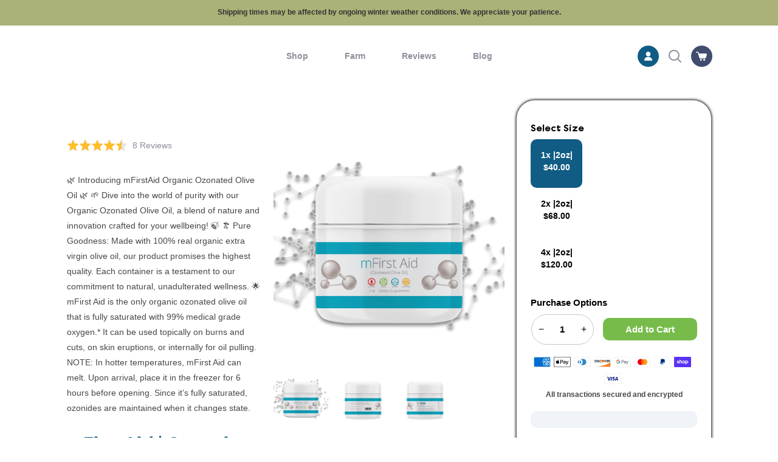

--- FILE ---
content_type: text/css
request_url: https://crucialfour.com/cdn/shop/t/51/assets/custom.css?v=181230073911566943221746822414
body_size: 629
content:
.float__wrapper input,textarea{width:100%}.float__wrapper textarea{margin-bottom:0}.health_benefits ul li{color:#000!important}.verified-title{background:#f0f4f8;border-radius:10px;padding:14px 20px;margin-top:15px}.product__form__wrapper.right-side p.verified{margin:0!important}.product__form__wrapper.right-side .verified-title p{margin:0 auto;font-size:13px;line-height:20px;max-width:unset}.product__form__outer form .form__selectors h3{color:#000;font-size:15px;line-height:18px;margin-bottom:10px;display:block;width:100%;text-align:left;font-weight:700}.product__form__outer form .subscription-form-label{color:#000!important;font-size:15px!important;line-height:18px!important;margin-bottom:10px!important;display:block;width:100%;text-align:left;font-weight:700;margin-top:0}.product-page.meta-product-main .wrapper .product-title-wrapper .title-wrapper h2{color:#000}.desktop-none{display:none}.radio__button label span,.radio__button label .variants-price{font-size:14px!important;text-transform:capitalize}.radio__button label .servings-text{font-size:11px!important;margin-bottom:0!important}span.radio__button.no-variant-image label{padding:4px 10px!important;height:66px!important}@media only screen and (max-width: 1280px){span.radio__button.no-variant-image label{height:80px!important}}.health_benefits ul{list-style:none;padding:0}@media only screen and (max-width: 768px){.desktop-none{display:block}.desktop-show{display:none}.health_benefits{order:2;width:100%;margin:0!important}.health_benefits span{color:#000!important;font-size:15px!important;line-height:18px!important;margin-bottom:10px!important;display:block}.health_benefits ul{margin:0 auto!important;grid-template-columns:1fr 1fr;max-width:300px;display:grid}.health_benefits ul li{font-size:14px!important;line-height:18px!important;font-weight:400}.product__form__wrapper.right-side{padding:0!important}.product__form__outer form .subscription-form-label{order:1}.product__form__outer form .form__selectors .radio__button{max-width:100px!important}.product__form__outer form .form__selectors .radio__button label{width:100%!important}.product__form__outer form .form__selectors{margin-top:0!important}.product__form__outer form .form__selectors .selector-wrapper{margin-bottom:0!important}.product__form__outer form .quantity_add_to_cart{display:grid;grid-template-columns:30% 67%;justify-content:space-between;gap:10px}.quantity__wrapper{margin-bottom:0!important}.media__thumb__wrapper{text-align:center}.media__thumb{padding:7px;cursor:pointer;width:50px;height:50px;border:1px solid #f1f6fb;border-radius:10px}.radio__button label span{line-height:20px;font-size:13px!important}.quantity_add_to_cart .product__submit button.product__submit__add{height:45px!important;text-transform:uppercase;font-size:18px!important}.quantity__input{height:45px!important}.product-page.meta-product-main .wrapper .product-title-wrapper .title-wrapper h2{font-size:18px;padding-bottom:3px}.product-page .grid{justify-content:flex-start!important}.product-page .grid .product-title-wrapper .review-wrapper{text-align:left}#shopify-section-template--18983609467138__main .product__form__wrapper.right-side{box-shadow:unset!important}.product-page .grid .product__form__wrapper.right-side,.product-page .grid .product__form__wrapper.left-side{max-width:unset!important}}@media only screen and (max-width: 540px){.product-page.meta-product-main .wrapper .product-title-wrapper .title-wrapper h2{font-size:18px;padding-bottom:3px}.product-page .grid{justify-content:flex-start!important}.product-page .grid .product-title-wrapper .review-wrapper{text-align:left}#shopify-section-template--18983609467138__main .product__form__wrapper.right-side{box-shadow:unset!important}}.rc-template__legacy-radio [type=radio]:checked,.rc-template__legacy-radio [type=radio]:not(:checked){position:absolute;left:-9999px}.rc-template__legacy-radio [type=radio]:checked+label,.rc-template__legacy-radio [type=radio]:not(:checked)+label{position:relative;padding-left:28px;cursor:pointer;line-height:20px;display:inline-block;color:#666}.rc-template__legacy-radio [type=radio]:checked+label:before{border:1px solid #77bc4a}.rc-template__legacy-radio [type=radio]:not(:checked)+label:before{border:1px solid #000}.rc-template__legacy-radio [type=radio]:checked+label:before,.rc-template__legacy-radio [type=radio]:not(:checked)+label:before{content:"";position:absolute;left:20px;top:calc(50% - 9px);width:18px;height:18px;border-radius:100%;background:transparent}.rc-template__legacy-radio [type=radio]:checked+label:after,.rc-template__legacy-radio [type=radio]:not(:checked)+label:after{content:"";width:18px;height:18px;background:#77bc4a;border:1px solid #77bc4a;position:absolute;top:calc(50% - 9px);left:20px;border-radius:100%;-webkit-transition:all .2s ease;transition:all .2s ease}.rc-template__legacy-radio [type=radio]:not(:checked)+label:after{opacity:0;-webkit-transform:scale(0);transform:scale(0)}.rc-template__legacy-radio [type=radio]:checked+label:after{opacity:1;-webkit-transform:scale(1);transform:scale(1)}.product__slides:not(.flickity-enabled){display:flex;align-items:center;overflow:hidden}.product__slides .flickity-button:disabled{cursor:auto;pointer-events:none}@media screen and (max-width: 767px){.onlymobile.section-collection{padding:0}.onlymobile{display:block!important}.product__slides .flickity-prev-next-button .flickity-button-icon{position:absolute;left:21%;top:24%;width:60%;height:60%}.product__slides .flickity-prev-next-button{top:56%;width:30px;height:30px;border-radius:50%;transform:translateY(-50%);background:transparent;border:1px solid #ccc}.product_image_outer{max-width:61%;margin:0 auto}.product__slides .flickity-prev-next-button.previous{left:0}.product__slides .flickity-prev-next-button.next{right:0}}.flickity-page-dots{bottom:60px!important}.form__selectors legend.radio__legend{font-size:14px}.custom-scrollbar.small-down--show{display:none!important}.onlymobile{display:none}.onlymobile.section-collection h2.index__collection__title{font-size:25px;padding-top:40px;font-weight:800}
/*# sourceMappingURL=/cdn/shop/t/51/assets/custom.css.map?v=181230073911566943221746822414 */


--- FILE ---
content_type: text/css
request_url: https://crucialfour.com/cdn/shop/t/51/assets/announcement.css?v=181342688519435308111736793739
body_size: -560
content:
section.announcement {
    padding: 11.41px 0;
    text-align: center;
    position: relative;
    z-index: 9999;
}
  section.announcement .announcement_main {
    font-size: 12px;
    font-weight: 700;
}
@media only screen and (max-width: 768px){
section.announcement {
    padding: 6px 0;
} 
  
}

--- FILE ---
content_type: text/css
request_url: https://crucialfour.com/cdn/shop/t/51/assets/product.css?v=59580600127905597851742229098
body_size: 3437
content:
.product__form__wrapper.left-side{width:22%;padding-left:0;padding-right:0;padding-top:90px}.flickity-center{width:47%;padding:0;margin:90px 20px 0}.product__form__wrapper.right-side{width:100%;background:#fff;padding:23px;border-radius:30px;color:#4848481c;text-align:center;box-shadow:0 0 20px 10px;margin-left:0;max-width:370px;margin-top:30px}.product__form__wrapper.left-side .product__title__wrapper h1.product__title{color:#105c85;font-size:60px;line-height:.88;margin:0;padding:0}.product__form__wrapper.left-side .product__price__wrap{display:none}.product__form__wrapper.left-side .accordion__wrapper{border:none;margin:10px 0}.secondary_form{position:sticky;top:-1px;z-index:500}.product__form__wrapper.right-side p.verified{display:flex;align-items:center;justify-content:center;margin:15px 0;font-weight:700;max-width:100%}.product__form__wrapper.right-side p.verified img{margin-left:5px}.product__form__wrapper.left-side .accordion__wrapper button.accordion__title{background:#105c85;color:#fff;padding:7.3px 19px;height:40px;border-radius:5px;font-family:var(---font-stack-heading);font-size:20px;line-height:1.2;font-weight:400}.custom_image_text{width:100%;margin:0;padding:0}.custom_image_text ul{display:flex;list-style:none;margin:20px 0 0;padding:0;justify-content:space-between;text-align:center}.custom_image_text ul p{margin:0;padding:0;color:#484848;font-size:11.72px;font-weight:700;line-height:1.03}.custom_image_text ul li{padding-right:10px;width:20%}.product__form__wrapper.right-side p{font-size:12px;font-weight:400;line-height:1.5;margin:3px auto;padding:0;max-width:270px;color:#000!important}.product-page .wrapper:after{background-size:80% 70%;background-position:top right;background-repeat:no-repeat;width:100%;content:"";height:100%;position:absolute;top:0;left:0;right:0}.product-background-image{position:absolute;top:50%;left:50%;right:0;width:100%;height:100%;transform:translate(-50%,-50%)}.product-background-image img{width:100%;height:100%}.product-page .grid .product__form__wrapper.right-side p,.product-page .grid .product__form__wrapper.right-side .shop-pay-terms{color:#000}.product-page .grid .product__form__wrapper .radio__button input:checked~label p{color:#fff;padding:0;margin:3px 0}.flickity-center .mobile-zoom-wrapper{padding-top:100%!important}fieldset.radio__fieldset{display:flex;align-items:center;justify-content:center;margin-left:0;gap:14px}.radio__button input:checked~label{background:#105c85;border-radius:10px;padding:0;height:56px;display:flex;align-items:center;justify-content:center}.radio__button label{border-radius:10px;padding:0;height:56px;display:flex;align-items:center;justify-content:center}.radio__button label span{line-height:1;font-size:11px;font-weight:700;color:#000}fieldset.radio__fieldset span.radio__button img{position:absolute;z-index:9;width:auto;top:-20px;left:0;right:0;text-align:center;margin:0 auto;height:45px;display:none}.transactions span{color:#484848b3;font-weight:700;font-size:12px;margin:10px 0 0;display:inline-block}.transactions p{margin:0;padding:5px 0 10px;font-size:10px;color:#484848b3;font-weight:400}.footer__item.footer__item--payment{justify-content:center;margin:0 0 11px;padding:0}.quantity_add_to_cart{display:flex;align-items:center;justify-content:center;margin-bottom:15px;flex-wrap:wrap}.quantity_add_to_cart .product__submit button.product__submit__add{min-width:205px;max-width:205px;width:100%;background:#77bc4a;padding:0;margin:0;height:37px;font-size:15px;border-radius:10px;font-weight:700;color:#fff}.quantity_add_to_cart .product__submit button.product__submit__add{box-shadow:none!important;transform:translateY(0)!important}.product__button__meta{margin-top:10px;width:100%;margin-bottom:10px}.product__form--buybutton .product__submit__buttons{display:flex;flex-wrap:wrap;justify-content:center;margin-top:15px}.product__submit__quick{width:100%;margin-top:20px}.product__form__wrapper.left-side p{line-height:1.8;font-weight:400;color:#484848;font-size:14px;margin:20px 0 30px;padding:0}.product__submit__quick button.shopify-payment-button__button{min-width:195px;max-width:195px;width:100%;background:#82c453;padding:0;margin:0;height:37px;font-size:15px;border-radius:10px;font-weight:700}.quantity__wrapper{position:relative;display:flex;align-items:center;margin-bottom:0;max-width:100%;min-width:100px;overflow:visible;margin-right:15px;max-width:103px}.product__details.description{padding-bottom:10px}.quantity__input{display:block;background:none;text-align:center;color:#000;border:1px solid rgba(0,0,0,.22);width:100%;padding:5px 0;height:50px;margin:0!important;border-radius:25px;font-size:15px;font-weight:700;font-family:var(---font-stack-body)}.quantity__button{color:#000}.product-page .grid{margin-left:0;display:flex;align-items:flex-start;justify-content:space-between;width:100%;z-index:1;position:relative}.product__form__wrapper.right-side .product__headline .product__title__wrapper{display:none}.product__form__wrapper.left-side .custom_image_text ul li p{margin:0;padding:0;text-align:center;font-weight:700;line-height:1;font-size:11.75px;word-break:normal}span.product-sub-meta{font-size:60px;width:100%;display:inline-block;clear:both}.seconday-form .button-wrapper.product__submit.product__submit__buttons{margin:0;padding-bottom:0;max-width:200px;min-width:150px}.product__form__wrapper.right-side .transactions p{color:#484848!important}.shop-pay-terms{font-size:10px}div.secondary-product-form .buttons-wrapper.right-sider .price-qty-wrapper span{color:#fff;font-weight:700;font-size:18px;margin:0;padding:0;line-height:1.8}.seconday-form input.quantity__input{border:solid 1px #fff;color:#fff}.seconday-form .quantity__button{color:#ffffff94}.seconday-form ul li:first-child{margin-left:0}.product-page{padding-top:14px;padding-bottom:121px;position:relative}.product__form__wrapper.left-side .accordion__wrapper span.plus-icon{left:auto;right:20px}.product__form__wrapper.left-side .accordion__wrapper span.minus-icon{position:absolute;right:20px;left:auto;top:1px;display:none}.product__form__wrapper.left-side .accordion__wrapper button.accordion__title.accordion-is-open span.plus-icon{display:none}.product__form__wrapper.left-side .accordion__wrapper button.accordion__title.accordion-is-open span.minus-icon svg path{fill:#fff}.product__form__wrapper.left-side .accordion__wrapper span.plus-icon svg{width:16px;height:16px}.product__form__wrapper.left-side .accordion__wrapper span.minus-icon svg{width:16px;height:auto}.product__form__wrapper.left-side .accordion__wrapper button.accordion__title.accordion-is-open span.minus-icon{display:block}.product__form__wrapper.left-side .accordion__wrapper button.accordion__title:after{display:none}span.radio__button.no-variant-image label{padding:0 10px;height:56px;display:flex;align-items:center;width:100%;justify-content:center}.radio__button{position:relative;display:inline-block;padding:0;max-width:100%;width:100%;margin-left:0}.form__selectors legend.radio__legend{display:none}.selector-wrapper.selector-wrapper--fullwidth{padding:0}.selector-wrapper.selector-wrapper--fullwidth label{border:solid 1px #000}.swatch__button input:checked~label[data-swatch=white i]:after{--swatch: #ff0909;border:solid}span.radio__button.with-variant-image label{align-items:center;padding-bottom:0;padding-left:10px;padding-right:10px}span.radio__button.no-variant-image label p{font-size:18px;font-weight:700}span.secondary-product-variants-radio p{margin:0;padding:0;line-height:normal}fieldset.radio__fieldset span.radio__button img{display:none}span.secondary-product-variants-radio p:last-child{font-size:18px}.product__details .product__form__outer .btn.klaviyo-bis-trigger{margin:15px 0!important}div.secondary-product-form h3{display:block;color:#fff}.product__details p.body_font{color:#484848!important;font-weight:700!important}.shop-pay-terms{color:#484848!important}.reviews h2.titale{color:#105c85;text-align:center;margin:53px 0 0;padding:0}.health_benefits ul li::marker{font-size:8px}.grid__item .product-grid-item .lazy-image{padding:30px 30px 0}.grid__caption{padding:0 30px 37px;background:none}.bg--neutral .overlap.neighbor--black .overlap__item.overlap__text .rte-setting.section--rte.overlap__rte p{font-weight:600;font-size:16px;color:#fff}.bg--neutral .overlap.neighbor--black .overlap__item.overlap__text p{font-weight:800;font-size:15px}.section-collection__foreground .grid{margin-bottom:0;padding-bottom:101px}.tab-slider .tab_item p.sub_text{margin:0;padding:0;font-weight:600;color:#484848;line-height:2}.grid__item.review__item{padding-left:8px;padding-right:8px}.product-title-wrapper{display:none}.grid__item .grid .grid__item{margin-bottom:30px}.seconday-form .button-wrapper.product__submit.product__submit__buttons button.product__submit__add{min-width:100%}.product-grid-item .okeReviews-reviewsSummary.js-okeReviews-reviewsSummary .okeReviews-reviewsSummary-ratingCount span{color:#484848;line-height:2}.modal__overlay button.modal__close{right:0;left:0;margin:0 auto}.radio__button label p{font-size:18px;font-weight:700}.product__form__wrapper.right-side .product__headline.product__headline--desktop{display:none}.radio__button input:checked~label span{color:#fff}.radio__button input:checked~label p{color:#fff!important}.custom_image_text ul li:focus-visible{outline:none}.health_benefits{text-align:left;margin:18px 0 0 12px;padding:0}.health_benefits span{color:#484848;font-weight:700;font-size:12px;line-height:1.79}.health_benefits ul{margin:0;padding:0 0 0 20px}.health_benefits ul li{color:#484848;font-size:12px;line-height:1.5}p.body_font{margin:0;padding:0 0 5px;font-size:12px;font-weight:700}.section-collection .grid__item .product-grid-item{margin-left:0}a.okeReviews-reviewsWidget-header-controls-writeReview.js-okeReviews-writeReview.okeReviews-button{background:#82c453!important;border-color:#82c453!important}a.okeReviews-reviewsWidget-header-controls-writeReview.js-okeReviews-writeReview.okeReviews-button:hover{background:#114a7d!important;border-color:#114a7d!important}a.okeReviews-qandaWidget-header-controls-askQuestion.js-okeReviews-askQuestion.okeReviews-button{background:#82c453!important;border-color:#82c453!important}a.okeReviews-qandaWidget-header-controls-askQuestion.js-okeReviews-askQuestion.okeReviews-button:hover{background:#114a7d!important;border-color:#114a7d!important}.bg--neutral .overlap.neighbor--black .overlap__item.overlap__image.overlap--above,.bg--neutral .wrapper.overlap .overlap.neighbor--black .overlap__item.overlap__image.overlap--below{flex:0 1 40%}.product__title__wrapper h1.product__title{line-height:1.1!important}.product__title__wrapper h1.product__title:first-letter{text-transform:none}@media only screen and (max-width: 1440px){.custom_image_text{width:100%}.grid__item .grid .grid__item{margin-bottom:20px}.quantity_add_to_cart .product__submit button.product__submit__add{min-width:191px;max-width:191px;width:100%;padding:0;margin:0;height:37px;font-size:15px;border-radius:10px;font-weight:700;color:#fff}.bg--neutral .overlap.neighbor--black .overlap__item.overlap__image.overlap--above,.bg--neutral .wrapper.overlap .overlap.neighbor--black .overlap__item.overlap__image.overlap--below{flex:0 1 42%}.product__form__wrapper.left-side{width:100%;max-width:355px}.product__form__wrapper.right-side{max-width:355px;margin-right:0;margin-left:0}span.radio__button.no-variant-image label{height:92px;width:92px}}@media only screen and (max-width: 1400px){.flickity-center{width:100%;padding:0;margin:90px 20px 0}}@media only screen and (max-width: 1366px){.flickity-center{width:45%;padding:0;margin:90px 20px 0}}@media only screen and (max-width: 1280px){.product__form__wrapper.right-side,.product__form__wrapper.left-side{max-width:320px}.flickity-center .product__media{width:100%!important}.quantity_add_to_cart .product__submit button.product__submit__add{min-width:155px;max-width:155px}span.radio__button.no-variant-image label{padding:0 10px;height:85px;display:flex;align-items:center;width:100%;justify-content:center;width:85px}}@media only screen and (max-width: 1024px){.product__form__wrapper.left-side{width:100%;padding-left:0;padding-right:0;max-width:300px}.flickity-center{width:50%;padding:0;margin:90px 20px 0}.product__form__wrapper.right-side{width:100%;padding:15px;max-width:320px;margin-right:0;margin-left:0}div.secondary-product-form .buttons-wrapper.right-sider{width:35%}.product-page .wrapper{padding-right:40px}.flickity-center .product__media{width:100%!important}.quantity_add_to_cart .product__submit button.product__submit__add{min-width:170px;max-width:170px}}@media only screen and (max-width: 820px){.product-page .grid{display:flex;justify-content:center;flex-flow:wrap;margin:0 auto}.product-page .grid .flickity-center{width:100%;order:1}.product-page .grid .product__form__wrapper.left-side{order:4;width:100%;padding:0;max-width:400px}.product-page .grid .product__form__wrapper.right-side{width:100%;margin:0;order:3;max-width:380px}.wrapper.overlap{padding-left:var(--gutter);padding-right:var(--gutter)}.wrapper.overlap .overlap__text{padding:34px 20px 57px;margin:0 auto!important;text-align:left;box-shadow:none}.bg--neutral .overlap.neighbor--black .overlap__item.overlap__image{order:2}.bg--neutral .overlap.neighbor--black .overlap__item.overlap__text{order:1;padding:0 20px 0 0;margin-top:0!important}.palette--light.bg--neutral{margin-top:20px}.video-frame iframe{border-radius:10px;width:270px;height:190px}.flickity-center{margin:0 30px}.seconday-form{margin-bottom:46px}.product-page .grid .product-title-wrapper{text-align:center;margin:16px 0 0;padding:0;order:2;display:block}.product-page .grid .product-title-wrapper h2{color:#105c85;font-size:45px;line-height:.92;margin:0;padding:0 0 15px}.product-page .grid .product-title-wrapper .review-wrapper{padding-bottom:21px}.product-page .grid .product-title-wrapper .review-wrapper .okeReviews-reviewsSummary-ratingCount{color:#000!important}.product-page .grid .product__form__wrapper.left-side .product__headline.product__headline--desktop,.grid__item.medium-up--one-half.product__form__wrapper.left-side .product__details.description{display:none}.product-page{padding-top:14px;padding-bottom:40px}.custom_image_text ul{margin:40px 0 0}.image_with_text_overlay_main .overlap.neighbor--light .overlap__item{margin:0!important}.seconday-form ul li{margin:0 6px}span.product-sub-meta{font-size:30px;width:100%;display:inline-block;clear:both}}@media only screen and (max-width: 768px){div.secondary-product-form h3{display:block;width:50%;font-size:31px;color:#fff;font-weight:400;padding-right:20px;display:none}div.secondary-product-form .buttons-wrapper.right-sider .buttons-wrapper{display:none}div.secondary-product-form .buttons-wrapper.right-sider .price-qty-wrapper .price-wrapper{width:100%;display:flex;align-items:center;justify-content:flex-end}.product-page .grid .product-title-wrapper{text-align:center;padding:0;order:2;display:block}.product-page .grid .product-title-wrapper h2{color:#105c85;font-size:45px;line-height:.92;margin:0;padding:0 0 15px}.product-page .grid .product-title-wrapper .review-wrapper{padding-bottom:21px}.product-page .grid .product-title-wrapper .review-wrapper .okeReviews-reviewsSummary-ratingCount{color:#000!important}.product-page .grid .product__form__wrapper.left-side .product__details.description .okeReviews.okeReviews--theme{display:none}.custom_image_text ul{margin:19px 0 0}.product__headline.product__headline--desktop{display:none}div.secondary-product-form{justify-content:space-between}div.secondary-product-form .buttons-wrapper.right-sider{width:40%}.flickity-center{width:30%;padding:0;margin:0}.product-page{padding-top:0;padding-bottom:16px}.wrapper.overlap{padding-left:0!important;padding-right:0!important}}@media only screen and (max-width: 768px){.image_with_text .wrapper.overlap{padding-left:0;padding-right:0}.product-page .wrapper:after{background-image:url(/cdn/shop/files/background.png?v=1643865951);background-size:100% 100%;background-position:top center;top:0}}@media only screen and (max-width: 480px){.section-row.section-row-metafield-main .wrapper.overlap .overlap.neighbor--black .overlap__item.overlap__text.overlap--above.palette--dark.bg--invert--accent{position:sticky;top:0;height:300px;z-index:99;background:#82c453;padding:0}.section-row.section-row-metafield-main .wrapper.overlap .overlap.neighbor--black .overlap__item.overlap__image.overlap--below{height:100%;overflow:hidden;flex:0 1 100%;padding:0}}@media only screen and (max-width: 390px){span.secondary-product-variants-radio p{margin:0;font-size:7px;padding:0}.seconday-form ul li span label span{font-size:13px;font-weight:700}}@media only screen and (max-width: 360px){.seconday-form ul li span label span{font-size:11px;font-weight:700}.seconday-form ul li span input+label{width:60px;height:60px}span.secondary-product-variants-radio p{margin:0;font-size:7px;padding:0}.seconday-form ul li span label span{font-size:13px;font-weight:700}}@media only screen and (max-width: 320px){.seconday-form ul li{margin:0 3px}.seconday-form ul li span input:checked+label{width:55px;height:55px;padding-bottom:5px}.seconday-form ul li span input+label{width:55px;height:55px;padding-bottom:5px}span.secondary-product-variants-radio p{margin:0;font-size:6px;padding:0}.seconday-form ul li span label span{font-size:11px;font-weight:700}.quantity_add_to_cart .product__submit button.product__submit__add{min-width:135px}.quantity__wrapper{margin-right:10px}}@media only screen and (max-width: 768px){.quantity__wrapper{margin-right:0;max-width:100%;min-width:100%;margin-bottom:13px}.quantity_add_to_cart .product__submit{width:100%}.quantity_add_to_cart .product__submit button.product__submit__add{min-width:100%}.product__form__wrapper.right-side{padding:15px}.custom_image_text ul{margin:30px 0 0}.product__details.description{padding:0;margin-top:0}.quantity_add_to_cart{flex-flow:wrap}.health_benefits{text-align:left;margin:18px 0 0 10px;padding:0}.product__form__wrapper.right-side p{margin:7px auto}.seconday-form .button-wrapper.product__submit.product__submit__buttons{width:100%;margin:0;padding-bottom:0;max-width:200px}.wrapper.overlap .overlap__text{padding:37px 0 44px;text-align:center}.grid__item .product-grid-item .lazy-image{padding:0}.custom_image_text ul p{font-size:10px}.seconday-form{padding:20px 0}.bg--neutral .overlap.neighbor--black .overlap__item.overlap__text .rte-setting.section--rte.overlap__rte p{font-size:14px;line-height:1.72}.bg--neutral .overlap.neighbor--black .overlap__item.overlap__text p{font-size:12px;line-height:1.84}.section-collection .grid__item .product-grid-item{margin-left:0;margin-top:0}.section-collection__foreground .grid{padding-top:33px;padding-bottom:20px}.reviews h2.titale{margin:30px 0 0;line-height:1.2}.palette--light.bg--neutral{margin-top:0}.bg--neutral .overlap.neighbor--black{border-radius:0;padding:45px 20px 49px}.bg--neutral .overlap.neighbor--black .overlap__item.overlap__text{order:1;padding:0 20px 60px 0;margin-top:0!important}div.secondary-product-form{justify-content:center}.section-collection__foreground{padding-bottom:68px}.product-page .wrapper{padding-right:22px}.custom-scrollbar{position:relative;display:none;width:100%;height:4px;padding:0;background-color:#ddd;border-radius:0}.product-page .wrapper:after{background-image:none}.quantity__input,.quantity_add_to_cart .product__submit button.product__submit__add{border-radius:10px}.bg--neutral .overlap.neighbor--black .overlap__item.overlap__image.overlap--above,.bg--neutral .wrapper.overlap .overlap.neighbor--black .overlap__item.overlap__image.overlap--below{flex:0 1 80%}.product-page .grid{background:none!important}.product__title__wrapper h1.product__title{font-family:var(---font-stack-heading);line-height:1.1!important}.product__title__wrapper h1.product__title:first-letter{text-transform:none}span.product-sub-meta{font-size:30px}}.product__form__outer form{display:flex;flex-direction:column}.product__form__outer form .form__selectors{order:0;margin-top:15px}.product__form__outer form .form__selectors .selector-wrapper{margin-bottom:20px}.product__form__outer form .subscription-form-label{order:1}.product__form__outer form .rc_container_wrapper{order:2}.product__form__outer form .quantity_add_to_cart{order:3}.product__form__outer form .footer__item{order:4}.product__form__outer form .body_font{order:5}.subscription-form-label{display:inline-block;font-size:18px;line-height:22px;margin-top:5px;margin-bottom:10px}.rc-widget{margin:0}.rc-widget .rc-radio:not(:last-child){margin-bottom:10px}.rc-widget .rc-template__legacy-radio .rc-radio{padding:0}.rc-widget .rc-template__legacy-radio .rc-radio__input{display:none}.rc-widget .rc-template__legacy-radio .rc-radio__label{display:flex;justify-content:space-between;font-size:14px;padding:6px 15px;margin-left:0}.rc-template__legacy-radio .rc-radio__input{display:none}.rc-widget .rc_widget__option__selector input[type=radio]+label{border:0;background:#f0f4f8;border-radius:10px;padding:14px 14px 14px 46px;width:100%;text-align:left}.rc-widget .rc_widget__option__selector input[type=radio]:checked+label{border-color:#006e52}.rc-widget .rc-option__discount{font-size:12px;line-height:21px;font-style:normal;font-weight:700;background-color:#414d6e;color:#fff;padding:3px 6px;border-radius:5px;margin-left:5px;border:1px solid #000;margin-right:auto}.rc-widget .rc-template__legacy-radio .rc_widget__option__selector+.rc-selling-plans{color:#000;font-size:14px;padding:8px 0 0}.rc-container .rc_popup{text-align:left;padding:6px 0 0}.rc-container .rc_popup_label_wrapper{display:flex;align-items:center}.rc-container .rc_popup__hover .reload-icon{height:18px;width:18px;color:#fb8234}.rc-container .rc_popup__label{color:#484848;font-size:14px;padding-left:8px}.rc-container .rc_popup__block__content{padding-bottom:0}.rc-container .rc_popup__learn_more{display:none}.rc-container .rc_popup__block__footer{display:none!important}.rc-container .rc_popup__hover:hover:after{top:17px;left:0}.rc-option__text,.rc-option__price{font-weight:700;font-size:13px}.recipient-form{--recipient-checkbox-margin-top: .64rem;display:block;position:relative;max-width:44rem}.recipient-form-field-label{margin:.6rem 0}.recipient-form-field-label--space-between{display:flex;justify-content:space-between}.recipient-checkbox{flex-grow:1;font-size:1.6rem;display:flex;word-break:break-word;align-items:flex-start;max-width:inherit;position:relative;cursor:pointer}.no-js .recipient-checkbox{display:none}.recipient-fields__field{margin:0 0 2rem}.recipient-fields .field__label{white-space:nowrap;text-overflow:ellipsis;max-width:calc(100% - 3.5rem);overflow:hidden}.recipient-form .icon-checkmark{visibility:hidden;position:absolute;left:1px;z-index:5;top:.3rem}svg.icon.icon-checkmark{fill:transparent;width:1.5rem;height:1.5rem}.recipient-form>input[type=checkbox]:checked+label .icon-checkmark{visibility:visible}.js .recipient-fields{display:none;margin-top:15px}.recipient-fields hr{margin:1.6rem auto}.recipient-form>input[type=checkbox]:checked~.recipient-fields{display:block;animation:animateMenuOpen var(--duration-default) ease}.recipient-form>input[type=checkbox]:not(:checked,:disabled)~.recipient-fields,.recipient-email-label{display:none}.js .recipient-email-label.required,.no-js .recipient-email-label.optional{display:inline}.recipient-form ul{line-height:calc(1 + .6 / var(--font-body-scale));padding-left:4.4rem;text-align:left}.recipient-form ul a{display:inline}.recipient-form .error-message:first-letter{text-transform:capitalize}.float__wrapper label.label--float span,.float__wrapper label.label--float{font-size:10px!important}@media screen and (forced-colors: active){.recipient-fields>hr{border-top:.1rem solid rgb(var(--color-background))}.recipient-checkbox>svg{background-color:inherit;border:.1rem solid rgb(var(--color-background))}.recipient-form>input[type=checkbox]:checked+label .icon-checkmark{border:none}}
/*# sourceMappingURL=/cdn/shop/t/51/assets/product.css.map?v=59580600127905597851742229098 */


--- FILE ---
content_type: text/css
request_url: https://crucialfour.com/cdn/shop/t/51/assets/secondary-form.css?v=181948928155593864371737107301
body_size: 843
content:
.seconday-form{background:#0067a0;width:100%;padding:10px 0}.seconday-form ul{display:flex;align-items:center;margin:0;padding:0}.seconday-form ul li{list-style:none;margin:0 17px;text-align:center}.seconday-form ul li span{position:relative}.seconday-form ul li span input+label{background:#fff;width:100px;display:flex;align-items:flex-end;justify-content:center;flex-flow:wrap;border-radius:10px;height:68px;padding-bottom:5px;padding-left:10px;padding-right:10px}.image_with_text .background-size-cover{background-size:100% 100%}.seconday-form ul li span label span{height:auto;width:100%}.seconday-form ul li span input{opacity:0;width:100%;position:absolute;top:0;left:0;right:0}.seconday-form ul li span label{font-size:11px;font-weight:700;color:#484848}.seconday-form ul li span label span{font-size:15px;font-weight:700}.seconday-form ul li span input:checked+label{background:#82c453;width:100px;padding-top:0;display:flex;align-items:flex-end;justify-content:center;padding-bottom:5px;flex-flow:wrap;color:#fff;border-radius:10px;height:68px}.seconday-form .wrapper{max-width:100%}.review__card__text__contents h2.review__name.h3{font-size:32px!important}.price-wrapper p{color:#fff;font-size:18px;font-weight:700;padding:0;margin:0;line-height:1.8}.secondary-product-form .product__submit__add[disabled]{cursor:default;color:#737b83;background-color:#d7d9dc;border-color:#d7d9dc;box-shadow:none}div.secondary-product-form{display:flex;align-items:center;justify-content:space-between}div.secondary-product-form .variant-list.left-side{margin:0;padding:0}div.secondary-product-form .buttons-wrapper.right-sider{width:100%;display:flex;align-items:center;justify-content:flex-end;max-width:fit-content;border-left:solid 5px #fff;padding-left:20px;line-height:1}div.secondary-product-form .buttons-wrapper.right-sider .buttons-wrapper{max-width:103px;width:100%}div.secondary-product-form .buttons-wrapper.right-sider .buttons-wrapper input.quantity__input{height:30px;-webkit-appearance:none!important;-moz-appearance:none!important;appearance:none!important}input[type=number]{-moz-appearance:textfield}div.secondary-product-form .buttons-wrapper.right-sider .price-qty-wrapper{width:100%;display:flex;align-items:center;justify-content:space-between;flex-flow:nowrap}div.secondary-product-form .buttons-wrapper.right-sider .price-qty-wrapper select{border:none;color:#fff;font-size:18px;font-weight:700;margin:0;padding:0 30px 0 0;background-image:url(/cdn/shop/files/Path_Copy.png?v=1668068893.png);background-position:right 2px center;background-size:15px;width:200px}div.secondary-product-form .buttons-wrapper.right-sider .price-qty-wrapper .price-wrapper{border-left:solid 5px #fff;padding-left:25px;line-height:3}div.secondary-product-form .buttons-wrapper.right-sider .price-qty-wrapper{border-right:solid 5px #fff;padding-right:25px;margin-right:30px}div.secondary-product-form .buttons-wrapper.right-sider .price-qty-wrapper .select-dropdown{border:none;color:#fff;font-size:18px;font-weight:700;margin:0;padding:0 30px 0 0}@media only screen and (max-width: 1280px){.seconday-form ul li span input+label{width:100px;height:80px}.seconday-form ul li span input:checked+label{width:100px;height:80px}}@media only screen and (max-width: 1024px){.product-page .wrapper{padding-right:40px}.flickity-center .product__media{width:100%!important}.quantity_add_to_cart .product__submit button.product__submit__add{min-width:170px;max-width:170px}}@media only screen and (max-width: 768px){div.secondary-product-form h3{display:block;width:50%;font-size:31px;color:#fff;font-weight:400;padding-right:20px;display:none}div.secondary-product-form .buttons-wrapper.right-sider .buttons-wrapper{display:none}div.secondary-product-form .buttons-wrapper.right-sider .price-qty-wrapper .price-wrapper{width:100%;display:flex;align-items:center;justify-content:flex-end}}@media only screen and (max-width: 768px){.seconday-form ul li{margin:0 3px}div.secondary-product-form .variant-list.left-side{margin:0;padding:0}div.secondary-product-form .buttons-wrapper.right-sider{width:100%;display:flex;align-items:center;justify-content:flex-end;flex-flow:wrap}}@media only screen and (max-width: 390px){.seconday-form ul li{margin:0 3px}div.secondary-product-form .variant-list.left-side{margin:0;padding:0}div.secondary-product-form .buttons-wrapper.right-sider{width:35%;display:flex;align-items:center;justify-content:flex-end;flex-flow:wrap}.seconday-form ul li span input:checked+label{width:65px;height:65px}.seconday-form ul li span label span{font-size:11px;font-weight:700}.seconday-form ul li span input+label{width:65px;height:65px}span.secondary-product-variants-radio p{margin:0;font-size:7px;padding:0}.seconday-form ul li span label span{font-size:13px;font-weight:700}}@media only screen and (max-width: 360px){.seconday-form ul li{margin:0 3px}div.secondary-product-form .variant-list.left-side{margin:0;padding:0}div.secondary-product-form .buttons-wrapper.right-sider{width:35%;display:flex;align-items:center;justify-content:flex-end;flex-flow:wrap}.seconday-form ul li span input:checked+label{width:60px;height:60px}.seconday-form ul li span label span{font-size:11px;font-weight:700}.seconday-form ul li span input+label{width:60px;height:60px}span.secondary-product-variants-radio p{margin:0;font-size:7px;padding:0}.seconday-form ul li span label span{font-size:13px;font-weight:700}}@media only screen and (max-width: 320px){.seconday-form ul li{margin:0 3px}div.secondary-product-form .variant-list.left-side{margin:0;padding:0}div.secondary-product-form .buttons-wrapper.right-sider{width:35%;display:flex;align-items:center;justify-content:flex-end;flex-flow:wrap}.seconday-form ul li span input:checked+label{width:55px;height:55px;padding-bottom:5px}.seconday-form ul li span input+label{width:55px;height:55px;padding-bottom:5px}span.secondary-product-variants-radio p{margin:0;font-size:6px;padding:0}.seconday-form ul li span label span{font-size:11px;font-weight:700}.quantity_add_to_cart .product__submit button.product__submit__add{min-width:135px}.quantity__wrapper{margin-right:10px}}@media only screen and (max-width: 768px){.quantity__wrapper{margin-right:0;max-width:100%;min-width:100%;margin-bottom:13px}.quantity_add_to_cart .product__submit{width:100%}.quantity_add_to_cart .product__submit button.product__submit__add{min-width:100%}.product__form__wrapper.right-side{padding:0 15px 15px}.custom_image_text ul{margin:30px 0 0}.product__details.description{padding:0;margin-top:0}.quantity_add_to_cart{flex-flow:wrap}.health_benefits{text-align:left;margin:18px 0 0 10px;padding:0}.product__form__wrapper.right-side p{margin:7px auto}.wrapper.overlap .overlap__text{padding:37px 0 44px;text-align:center}.grid__item .product-grid-item .lazy-image{padding:0}.custom_image_text ul p{font-size:10px}.seconday-form{padding:10px 0}.bg--neutral .overlap.neighbor--black .overlap__item.overlap__text .rte-setting.section--rte.overlap__rte p{font-size:14px;line-height:1.72}.bg--neutral .overlap.neighbor--black .overlap__item.overlap__text p{font-size:12px;line-height:1.84}.section-collection .grid__item .product-grid-item{margin-left:0;margin-top:0}.section-collection__foreground .grid{padding-top:33px;padding-bottom:20px}.reviews h2.titale{margin:30px 0 0;line-height:1.2}.palette--light.bg--neutral{margin-top:0}.bg--neutral .overlap.neighbor--black{border-radius:0;padding:45px 20px 49px}.bg--neutral .overlap.neighbor--black .overlap__item.overlap__text{order:1;padding:0 20px 60px 0;margin-top:0!important}div.secondary-product-form{justify-content:space-between}}@media only screen and (max-width: 540px){.secondary_form .seconday-form .wrapper{padding-left:13px;padding-right:13px}div.secondary-product-form .variant-list.left-side{margin:0;padding:0}.seconday-form ul li span input:checked+label{width:80px;height:60px;padding-bottom:5px;padding-left:5px;padding-right:5px}.seconday-form ul li span input+label{width:80px;border-radius:10px;height:60px;padding-bottom:5px;padding-left:5px;padding-right:5px}.seconday-form ul li span label span{font-size:12px;font-weight:700}span.secondary-product-variants-radio p{margin:0;padding:0;font-size:8px}.product-page .wrapper{padding-right:20px}.overlap.neighbor--white{padding:0 20px}}@media only screen and (max-width: 480px){.seconday-form ul li span input:checked+label{width:70px;height:70px}.seconday-form ul li span input+label{width:70px;height:70px}}@media only screen and (max-width: 480px){.seconday-form ul li span input:checked+label{width:70px;height:68px}.seconday-form ul li span input+label{width:70px;height:68px}div.secondary-product-form{align-items:flex-end}}@media only screen and (max-width: 375px){.seconday-form ul li span input:checked+label{width:65px;height:67px}.seconday-form ul li span input+label{width:65px;height:67px}}@media only screen and (max-width: 360px){fieldset.radio__fieldset{gap:5px}div.secondary-product-form .buttons-wrapper.right-sider{width:30%}.overlap.neighbor--white{padding:0 20px}.seconday-form .button-wrapper.product__submit.product__submit__buttons button.product__submit__add span{font-size:13px}}@media only screen and (max-width: 320px){.seconday-form .button-wrapper.product__submit.product__submit__buttons{width:100%;margin:0;padding-bottom:0}.seconday-form .button-wrapper.product__submit.product__submit__buttons button.product__submit__add{font-size:12px}.seconday-form ul li span input:checked+label{width:60px;height:66px}.seconday-form ul li span input+label{width:60px;height:66px}}@media only screen and (max-width: 768px){div.secondary-product-form .variant-list.left-side h3{display:block;width:auto;margin:0}div.secondary-product-form .buttons-wrapper.right-sider{width:100%;flex-flow:nowrap}div.secondary-product-form .buttons-wrapper.right-sider .price-qty-wrapper{flex-flow:nowrap}div.secondary-product-form .buttons-wrapper.right-sider .price-qty-wrapper .price-wrapper{margin-left:20px}.seconday-form .button-wrapper.product__submit.product__submit__buttons{max-width:180px}div.secondary-product-form .buttons-wrapper.right-sider .price-qty-wrapper select{font-size:22px}.seconday-form .button-wrapper.product__submit.product__submit__buttons{max-width:150px;min-width:150px}div.secondary-product-form .buttons-wrapper.right-sider .price-qty-wrapper .price-wrapper{margin-left:20px;width:auto}}@media only screen and (max-width: 635px){div.secondary-product-form .buttons-wrapper.right-sider{width:75%;flex-flow:nowrap}}@media only screen and (max-width: 599px){div.secondary-product-form{justify-content:center;flex-flow:wrap}div.secondary-product-form .variant-list.left-side{margin:0;padding:0 0 10px}div.secondary-product-form .buttons-wrapper.right-sider .price-qty-wrapper{border-right:solid 5px #fff;padding-right:10px;margin-right:10px}div.secondary-product-form .buttons-wrapper.right-sider{width:100%;flex-flow:nowrap;padding-left:10px}div.secondary-product-form .buttons-wrapper.right-sider .price-qty-wrapper .price-wrapper{margin-left:10px;padding-left:10px}div.secondary-product-form .buttons-wrapper.right-sider .price-qty-wrapper select{font-size:22px}div.secondary-product-form .buttons-wrapper.right-sider .price-qty-wrapper select{padding:0 25px 0 0}div.secondary-product-form .buttons-wrapper.right-sider .price-qty-wrapper span,div.secondary-product-form .buttons-wrapper.right-sider .price-qty-wrapper select{font-size:14px}button.product__submit__add{height:34px;border-radius:5px;font-size:14px}div.secondary-product-form .buttons-wrapper.right-sider .price-qty-wrapper .select-dropdown{border:none;color:#fff;font-size:14px;margin:0;padding:0}div.secondary-product-form .buttons-wrapper.right-sider .price-qty-wrapper .price-wrapper{width:auto}.seconday-form .button-wrapper.product__submit.product__submit__buttons{max-width:100px;min-width:100px}div.secondary-product-form .buttons-wrapper.right-sider .price-qty-wrapper select{padding:0 25px 0 0;width:auto}}
/*# sourceMappingURL=/cdn/shop/t/51/assets/secondary-form.css.map?v=181948928155593864371737107301 */


--- FILE ---
content_type: text/css
request_url: https://crucialfour.com/cdn/shop/t/51/assets/Image-with-text.css?v=116896559774647502291742372168
body_size: 459
content:
.section-row .overlap__item h2.h3{color:#105c85;line-height:.89}.overlap__text .rte-setting.section--rte p{margin:0 0 30px;padding:0;line-height:2;font-weight:600;color:#484848}.template-index .overlap__text .rte-setting.section--rte p strong{font-size:16px;font-weight:700}.bg--neutral .overlap.neighbor--black h2.h3{color:#fff}.bg--neutral .overlap.neighbor--black span{font-size:15px;font-weight:800}.wrapper.overlap.full_width{padding-left:0;padding-right:0}.section-row .overlap__item.overlap__image .image__fill .background-size-cover{background-size:contain;background-repeat:no-repeat;background-position:center!important}.neighbor--dark .section-row .overlap__item.overlap__image .image__fill .background-size-cover{background-size:contain;background-repeat:no-repeat;background-position:center center!important}.template-index .overlap__item.overlap__text h2.h3{color:#fff;margin-bottom:20px;line-height:.96!important}.template-index .overlap__item.overlap__text .rte-setting p{color:#fff;margin-bottom:10px}.bg--accent .wrapper.overlap .bg--accent h2.h3{color:#105c85}.bg--accent .wrapper.overlap .bg--accent .rte-setting p{color:#484848;padding-top:15px;margin-bottom:0}.bg--accent .wrapper.overlap .bg--accent p.sub_title{font-family:Kristi,cursive;font-size:60px;margin:0;padding:0;line-height:1;color:#484848;font-weight:400}.bg--accent{padding-top:60px;padding-bottom:40px}.template-index .overlap__text .rte-setting.section--rte p{font-size:16px;font-weight:400;line-height:2;max-width:580px}.template-index .overlap__item.overlap__text p.sub_title{font-size:18px;margin:15px 0 40px;padding:0;font-weight:700;color:#fff}.template-index .overlap__text{padding:0 0 0 30px;background:transparent}.image_with_text .section-row .wrapper.overlap .overlap__item.overlap__image{padding-right:30px}.image_with_text .section-row .wrapper.overlap .overlap__item.overlap__image .image__fill{padding-top:75.934426%!important}.check_title h2.h3{display:none}.image_with_text.neighbor--white .bg--neutral .overlap.neighbor--white .overlap__item.overlap__text{padding-left:0}.image_with_text .section-row.section-row-metafield-main .wrapper.overlap .overlap__item .image__fill{padding-top:100%!important}.section-row.section-row-metafield-main{padding:0}.image_with_text .section-row.section-row-metafield-main .wrapper.overlap .overlap__item .image__fill .background-size-cover{background-size:100% 100%;background-repeat:no-repeat;background-position:center center!important}.image_with_text .section-row.section-row-metafield-main .wrapper.overlap .overlap__item.overlap__image{padding:0}@media only screen and (max-width: 1680px){.image_with_text .bg--accent .wrapper.overlap .overlap.neighbor--light .overlap__item.overlap__image.overlap--above .image__fill{padding-top:63%!important}}@media only screen and (max-width: 1510px){.template-index .overlap__item.overlap__text p.sub_title{font-size:16px}.image_with_text .section-row.section-row-metafield-main .wrapper.overlap .overlap__item.overlap__text{padding:30px 64px}}@media only screen and (max-width: 1440px){.overlap__text{padding:50px 65px 15px}.overlap__text .rte-setting.section--rte p{margin:0}.bg--neutral .overlap.neighbor--black{margin:-45px 0 0}.template-index .overlap__text{padding:0 30px 0 0}.template-index .bg--accent .overlap__item.overlap__text{padding-left:40px}.image_with_text .section-row .wrapper.overlap .overlap__item.overlap__image .image__fill{padding-top:62%!important}.image_with_text .bg--accent .wrapper.overlap .overlap.neighbor--light .overlap__item.overlap__image.overlap--above .image__fill{padding-top:80%!important}.image_with_text .section-row.section-row-metafield-main .wrapper.overlap .overlap__item .image__fill{padding-top:100%!important}}.bg--invert .wrapper.overlap.full_width .overlap.neighbor--dark .overlap__item.overlap__image.overlap--below .image__fill .background-size-cover{background-size:cover}.bg--accent .wrapper.overlap .overlap.neighbor--light .overlap__item.overlap__image.overlap--above{padding-right:30px}@media only screen and (max-width: 1400px){.overlap__text{padding:50px 39px 15px}}@media only screen and (max-width: 1366px){.overlap__text .rte-setting.section--rte p{margin:0 0 13px}.overlap__text{padding:38px 45px 15px}.section-row .overlap__item h2.h3{margin:0 0 10px;font-size:40px!important}.image_with_text .section-row.section-row-metafield-main .wrapper.overlap .overlap__item.overlap__text{padding:15px 64px}.template-index .overlap__item.overlap__text p.sub_title,.template-index .overlap__text .rte-setting.section--rte p{font-size:14px}}@media only screen and (max-width: 1280px){.overlap__text{padding:15px 30px}.overlap__text .rte-setting.section--rte p{margin:0 0 13px;line-height:1.6}.bg--neutral .overlap.neighbor--black{margin:-20px 0 0}.image_with_text .bg--accent .wrapper.overlap .overlap.neighbor--light .overlap__item.overlap__image.overlap--above .image__fill{padding-top:100%!important}.template-index .overlap__text .rte-setting.section--rte p strong{font-size:14px;font-weight:700}.template-index .overlap__text .rte-setting.section--rte p{font-size:14px}.template-index .overlap__item.overlap__text p.sub_title{font-size:13px}.image_with_text .section-row.section-row-metafield-main .wrapper.overlap .overlap__item.overlap__text{padding:10px 50px}.section-row .overlap__item h2.h3{font-size:45px}}@media only screen and (max-width: 1024px){.overlap__text{padding:15px 20px}.bg--accent .wrapper.overlap .bg--accent p.sub_title{font-size:55px}.image_with_text .section-row .wrapper.overlap .overlap__item.overlap__image .image__fill{padding-top:70%!important}.template-index .overlap__text .rte-setting.section--rte p strong,.template-index .overlap__text .rte-setting.section--rte p{font-size:13px}.template-index .overlap__item.overlap__text p.sub_title{font-size:13px;margin:15px 0 20px}.bg--accent .wrapper.overlap .bg--accent .rte-setting p{margin-bottom:10px;padding-top:0}.image_with_text .section-row.section-row-metafield-main .wrapper.overlap .overlap__item .image__fill{padding-top:100%!important}.image_with_text .section-row.section-row-metafield-main .wrapper.overlap .overlap__item.overlap__text{padding:0 20px}}@media only screen and (max-width: 912px){.bg--neutral .overlap.neighbor--black{margin:5px 0 0}.bg--neutral .overlap.neighbor--black .overlap__item.overlap__text{padding:0 0 0 15px}.template-index .overlap__text{padding:0}.overlap.neighbor--light .overlap__item.overlap__image{padding-right:30px}.image_with_text .section-row .wrapper.overlap .overlap__item.overlap__image .image__fill{padding-top:72%!important}.template-index .bg--accent .overlap__item.overlap__text{padding-left:0}.image_with_text .section-row .wrapper.overlap .overlap__item.overlap__image{padding-right:0}.image_with_text .section-row .wrapper.overlap .overlap{gap:20px}.image_with_text .section-row.section-row-metafield-main .wrapper.overlap .overlap__item .image__fill{padding-top:100%!important}}@media only screen and (max-width: 820px){.section-row .overlap__item h2.h3{margin:0 0 10px}.bg--neutral .overlap.neighbor--black .overlap__item.overlap__text .rte-setting.section--rte.overlap__rte p{font-weight:600;font-size:14px}.bg--neutral .overlap.neighbor--black .overlap__item.overlap__text p{margin:10px 0}.bg--neutral .overlap.neighbor--black{padding:70px 60px}}@media only screen and (max-width: 768px){.section-row .overlap__item h2.h3{margin:0 0 33px}.bg--neutral .overlap.neighbor--black{margin:9px 0 0}.bg--neutral .overlap.neighbor--black h2.h3{margin-bottom:24px}.bg--neutral .overlap.neighbor--black .overlap__item.overlap__text .rte-setting.section--rte.overlap__rte p{margin:0}.bg--neutral .overlap.neighbor--black .overlap__item.overlap__text p{margin:35px 0 0}.overlap__text .rte-setting.section--rte p{font-size:14px;line-height:2}.image_with_text.neighbor--white .palette--light.bg--neutral .wrapper.overlap .overlap.neighbor--white .background-size-cover{background-size:100% 100%}.bg--neutral .overlap.neighbor--black{padding:70px 22px 49px}.template-index .section-row .overlap__item h2.h3{margin:0 0 20px}.template-index .overlap__text .rte-setting.section--rte p{font-size:14px;padding-top:0!important;max-width:100%}.bg--accent{padding-top:20px;padding-bottom:40px}.template-index .bg--invert .wrapper.overlap.full_width .check_title h2.h3{font-size:28px;text-align:center;margin:0;padding:0 0 20px;display:block}.template-index .bg--invert .wrapper.overlap.full_width h2.h3{display:none}.template-index .overlap__text .rte-setting.section--rte p strong{font-size:15px;line-height:2;margin:0 0 10px;display:inline-block}.section-row .overlap__item.overlap__image .image__fill .background-size-cover{background-size:100% 100%;background-repeat:no-repeat;background-position:center center!important}.template-index .overlap__item.overlap__text p.sub_title{font-size:13px}.template-index .overlap__item.overlap__text p.sub_title{margin:15px 0 30px}.template-index .bg--accent .overlap__item.overlap__text{padding-left:0}.bg--accent .wrapper.overlap .overlap.neighbor--light .overlap__item.overlap__image.overlap--above .image__fill{padding-top:100%!important}.bg--accent .wrapper.overlap .overlap.neighbor--light .overlap__item.overlap__image.overlap--above{padding-right:0}.wrapper.overlap .check_title h2.h3{display:block;font-size:40px;text-align:center;margin:0 auto 20px;color:#fff}.wrapper.overlap .check_title h2.h3 br{display:none}.section-row.bg--invert{padding-bottom:35px}.template-index .wrapper.overlap .overlap__text h2.h3{display:none}.image_with_text .section-row .wrapper.overlap .overlap__item.overlap__image{padding-right:0}.template-index .bg--neutral .wrapper.overlap .overlap.neighbor--white .overlap__item.overlap__text h2.h3{display:block;margin-top:30px}.image_with_text.neighbor--white{margin-top:-3px}.image_with_text .section-row .wrapper.overlap .overlap{gap:0}.image_with_text .section-row.section-row-metafield-main .wrapper.overlap .overlap__item.overlap__text{padding:20px 30px}.image_with_text .section-row.section-row-metafield-main .wrapper.overlap .overlap__item.overlap__image{padding:0 30px}}@media only screen and (max-width: 540px){.template-index .image_with_text.neighbor--white .palette--light.bg--neutral .wrapper.overlap .overlap.neighbor--white{padding-left:0!important;padding-top:0;padding-right:0!important;padding-bottom:0}.image_with_text.neighbor--white .palette--light.bg--neutral .wrapper.overlap .overlap.neighbor--white .background-size-cover{background-size:cover}.bg--accent .wrapper.overlap .overlap.neighbor--light .image__fill,.image_with_text .section-row .wrapper.overlap .overlap__item.overlap__image .image__fill{padding-top:100%!important}.image_with_text.neighbor--white{margin-top:-1px}.image_with_text .section-row .wrapper.overlap .overlap{gap:0}.wrapper.overlap .check_title h2.h3{font-size:32px;line-height:1.2!important}.bg--accent .wrapper.overlap .overlap.neighbor--light .overlap__item.overlap__image.overlap--above{padding-right:0;margin-bottom:20px}.template-index .section-row .overlap__item h2.h3{margin:0 0 30px}.template-index .overlap__item.overlap__text p.sub_title{font-size:15px;line-height:2}.image_with_text .section-row.section-row-metafield-main .wrapper.overlap .overlap__item .image__fill{padding-top:100%!important}}
/*# sourceMappingURL=/cdn/shop/t/51/assets/Image-with-text.css.map?v=116896559774647502291742372168 */


--- FILE ---
content_type: text/css
request_url: https://crucialfour.com/cdn/shop/t/51/assets/section-reviews.css?v=173528826730751761351736793739
body_size: 1317
content:
.section-reviews-main .section-reviews{padding-top:62px;padding-bottom:74px}.section-reviews-main .section-reviews h1.title--decorated{margin:0;line-height:1}.section-reviews-main .section-reviews .reviews{margin:40px 0 0}.section-reviews-main .section-reviews .reviews .grid{margin-left:-8px;margin-right:-8px}.section-reviews-main .wrapper{padding-left:200px;padding-right:200px}.template-index .review__card__text{padding:0}.template-index .review__card__text__contents .review__card__text__contents_spacing{padding:20px 50px 30px}.review__card__text__contents .custom_content{padding:17px 44px 17px 45px;display:flex;align-items:center;justify-content:flex-start;border-radius:0 0 100px}.review__card__text__contents .custom_content .image_custom{line-height:0;max-width:86px;margin-right:10px}.review__card__text__contents .custom_content .cantent-part{width:100%;margin:0}.review__card__text__contents .custom_content .cantent-part .heading__title.h1{font-size:20px;color:#fff;margin:0;padding:0;font-weight:600;text-transform:none;font-family:var(---font-stack-body)}.review__card__text__contents .custom_content .cantent-part p.sub_text--decorated{margin:0;padding:0;color:#fff;font-size:16px;letter-spacing:0;font-family:var(---font-stack-heading)}.section-reviews-main .section-reviews .reviews .slider-actions{position:absolute;top:50%;transform:translateY(-50%);width:100%;max-width:100%;left:0;right:0;justify-content:space-between}.section-reviews-main .section-reviews .reviews .slider-actions button.slider-arrow.slider-arrow--prev{left:-120px;background:none;width:70px;height:70px}.section-reviews-main .section-reviews .reviews .slider-actions button.slider-arrow.slider-arrow--next{right:-70px;background:none;width:70px;height:70px}.section-reviews-main .section-reviews .reviews .slider-actions button.slider-arrow.slider-arrow--prev:after{display:none}.section-reviews-main .section-reviews .reviews .slider-actions button.slider-arrow.slider-arrow--next:after{display:none}.template-index .review__card__text__contents .review__card__text__contents_spacing ul.review__stars.unstyled{margin:0 auto;text-align:center}.template-index .review__card__text__contents .review__card__text__contents_spacing .review__content.rte{text-align:center;margin:0;padding:20px 0 0}.template-index p.review__title.subtitle--decorated{justify-content:center}.template-index .review__card__text__contents .custom_content a{display:flex;align-items:center;justify-content:center}.template-index .section-reviews-main .grid__item{padding-left:8px;padding-right:8px}.section-reviews-main .section-reviews .reviews .slider-actions button.slider-arrow.slider-arrow--next svg{width:100px;height:100px}.section-reviews-main .section-reviews .reviews .slider-actions button.slider-arrow.slider-arrow--prev svg{width:100px;height:100px}.section-reviews-main-slider .wrapper{padding-left:160px;padding-right:160px}.section-reviews-main-slider button.flickity-button{left:0!important;right:0!important;bottom:-30px!important;width:100%!important;top:auto!important;height:auto!important;opacity:1!important;position:relative!important}.section-reviews-main-slider button.flickity-button.flickity-prev-next-button.previous{left:-70px!important;right:0!important;bottom:auto!important;width:68px!important;height:68px!important;top:50%!important;transform:translateY(-50%);position:absolute!important}.section-reviews-main-slider button.flickity-button.flickity-prev-next-button.next{right:-60px!important;left:auto!important;bottom:auto!important;position:absolute!important;width:60px!important;height:60px!important;top:50%!important;transform:translateY(-50%)}.section-reviews-main-slider button.flickity-button.flickity-prev-next-button.next{right:-70px!important;left:auto!important;bottom:-10px!important}.section-reviews-main-slider button.flickity-button svg.flickity-button-icon{background:#fff;width:40px!important;height:40px!important;padding:4px!important;border-radius:50px;box-shadow:0 0 20px 20px;color:#fff}.section-reviews-main-slider button.flickity-button svg.flickity-button-icon path.arrow{stroke-width:5px}.review__card__text__contents .custom_content{min-height:120px!important}.okeReviews-reviewsCarousel-review-product{margin:0!important}.okeReviews-reviewsCarousel-review-product-name{margin:0;padding:0;color:#484848;line-height:1.75!important;font-weight:600;display:block}.okeReviews-reviewsCarousel-review-content-heading{margin:15px 0!important}.okeReviews-reviewsCarousel-review-content-body{margin:0;padding:0;color:#484848;line-height:1.75!important;font-weight:600;display:block;height:5em;overflow:hidden;white-space:normal;text-overflow:ellipsis;width:100%;font-size:16px}.okeReviews-reviewsCarousel-review{background:#fff;border-radius:100px 100px 100px 0}.okeReviews-reviewsCarousel-review-product{border-radius:100px 100px 0 0}.okeReviews .okeReviews-reviewsCarousel-review-product-image{margin-bottom:.25em;border-radius:100px 100px 0 0}.okeReviews-reviewsCarousel-review-content{padding:20px 30px 30px;margin:0!important}.okeReviews-reviewsCarousel-review-reviewer{background:#105c85;border-radius:0 0 100px;padding:17px 44px 17px 45px;display:flex;align-items:center;justify-content:flex-start;min-height:120px!important;flex-wrap:wrap}.okeReviews-reviewsCarousel-review-reviewer .okeReviews-reviewsCarousel-review-reviewer-name{font-size:20px;color:#fff;margin:-10px 0 0;padding:0;font-weight:600;text-transform:none;font-family:var(---font-stack-heading)!important;width:75%;text-align:left}.okeReviews-reviewsCarousel-review-reviewer .okeReviews-reviewsCarousel-review-reviewer-date{margin:-35px 0 0 60px;padding:0;color:#fff;font-size:16px;letter-spacing:0;font-family:var(---font-stack-heading)}.okeReviews .okeReviews-reviewsCarousel-review-product-image{min-height:266px}.okeReviews-reviewsCarousel-review-reviewer .okeReviews-reviewsCarousel-review-reviewer-avatar{margin-right:10px;margin-bottom:0;height:30px}.okeReviews-reviewsCarousel-slider-slide:nth-child(2) .okeReviews-reviewsCarousel-review-reviewer{background:#12adc2}.okeReviews-reviewsCarousel-slider-slide:nth-child(3) .okeReviews-reviewsCarousel-review-reviewer{background:#ee2c44}.okeReviews-reviewsCarousel-slider-slide:nth-child(5) .okeReviews-reviewsCarousel-review-reviewer{background:#12adc2}.okeReviews-reviewsCarousel-slider-slide:nth-child(6) .okeReviews-reviewsCarousel-review-reviewer{background:#ee2c44}.okeReviews-reviewsCarousel-slider-slide:nth-child(8) .okeReviews-reviewsCarousel-review-reviewer{background:#12adc2}.okeReviews-reviewsCarousel-slider-slide:nth-child(9) .okeReviews-reviewsCarousel-review-reviewer{background:#ee2c44}.apps_main{margin:0;padding:0!important}.apps_main .okeReviews-reviewsCarousel.js-okeReviews-reviewsCarousel.is-okeReviews-reviewsCarousel-large{padding:0}.okeReviews-reviewsCarousel-slider-slide{padding:0 8px!important}.apps_main .okeReviews .okeReviews-reviewsCarousel-slider-slide-inner{margin:0 auto;max-width:100%}.okeReviews .okeReviews-reviewsCarousel-slider .flickity-prev-next-button svg{width:20px!important;height:20px!important;left:50%;top:50%;transform:translate(-50%,-50%)}.okeReviews-reviewsCarousel-heading{font-size:60px!important;color:#fff;font-family:var(---font-stack-heading)!important;font-weight:var(---font-weight-heading);font-style:var(---font-style-heading);line-height:1.1!important}.okeReviews-mediaCarousel.js-okeReviews-mediaCarousel button.flickity-button.flickity-prev-next-button.previous{background:none;left:-40px;top:50%;height:auto;transform:translate(-50%)}.okeReviews-mediaCarousel.js-okeReviews-mediaCarousel button.flickity-button.flickity-prev-next-button.next{background:none;right:-34px;top:50%;height:auto;transform:translateY(-50%)}.okeReviews .okeReviews-reviewsCarousel-slider{height:100%;padding:0 42px}.apps_main_section .apps_main .okeReviews-reviewsCarousel .okeReviews-reviewsCarousel-header .okeReviews-reviewsCarousel-header-storeRating,.apps_main_section .apps_main .okeReviews-reviewsCarousel .okeReviews-reviewsCarousel-header .okeReviews-reviewsCarousel-header-reviewsCount{display:none}.apps_main_section .apps_main .okeReviews-reviewsCarousel .okeReviews-reviewsCarousel-header{margin-bottom:60px!important}.okeReviews .okeReviews-reviewsCarousel-review-content-heading{font-size:16px}@media only screen and (max-width: 1400px){.section-reviews-main-slider .wrapper{padding-left:150px;padding-right:150px}.okeReviews-reviewsCarousel-review-content-heading{font-size:14px!important}}@media only screen and (max-width: 1366px){.section-reviews-main-slider .wrapper{padding-left:120px;padding-right:120px}.okeReviews .okeReviews-reviewsCarousel-slider{height:100%;padding:0}}@media only screen and (max-width: 1280px){.section-reviews-main .wrapper{padding-left:150px;padding-right:150px}.section-reviews-main .wrapper{padding-left:35px;padding-right:35px}.section-reviews-main-slider button.flickity-button.flickity-prev-next-button.previous{left:-20px!important}.section-reviews-main-slider button.flickity-button.flickity-prev-next-button.next{right:-10px!important}.okeReviews-reviewsCarousel-review-reviewer .okeReviews-reviewsCarousel-review-reviewer-name{width:60%;text-align:left}.apps_main_section .apps_main .wrapper{padding:0 27px}}@media only screen and (max-width: 1150px){.section-reviews-main .wrapper{padding-left:35px;padding-right:35px}.apps_main_section .apps_main .wrapper{padding:0 32px}}@media only screen and (max-width: 1024px){.section-reviews-main .wrapper{padding-left:40px;padding-right:40px}.review__card__text__contents .custom_content .cantent-part{text-align:left}.section-reviews-main-slider button.flickity-button{left:0!important;right:0!important;bottom:-30px!important;width:100%!important;top:auto!important;height:auto!important;opacity:1!important;position:relative!important}.section-reviews-main-slider button.flickity-button.flickity-prev-next-button.previous{left:39%!important;right:0!important;bottom:-110px!important;width:48px!important;top:auto!important;height:48px!important}.section-reviews-main-slider button.flickity-button.flickity-prev-next-button.next{right:39%!important;left:auto!important;bottom:-110px!important;position:absolute!important;width:48px!important;top:auto!important;height:48px!important}.section-reviews-main-slider button.flickity-button svg.flickity-button-icon{background:#fff;width:40px!important;height:40px!important;padding:8px!important;border-radius:50px}.section-reviews-main .section-reviews{padding-bottom:150px}}@media only screen and (max-width: 820px){.section-reviews-main .wrapper{padding-left:60px;padding-right:60px}.section-reviews-main .section-reviews .reviews .slider-actions button.slider-arrow.slider-arrow--next{right:-40px}.section-reviews-main .section-reviews .reviews .slider-actions button.slider-arrow.slider-arrow--prev{left:-90px}}@media only screen and (max-width: 1280px){.section-reviews-main-slider button.flickity-button{left:0!important;right:0!important;bottom:-30px!important;width:100%!important;top:auto!important;height:auto!important;opacity:1!important;position:relative!important}.section-reviews-main-slider button.flickity-button.flickity-prev-next-button.previous{left:43%!important;right:0!important;bottom:-110px!important;width:48px!important;top:auto!important;height:48px!important}.section-reviews-main-slider button.flickity-button.flickity-prev-next-button.next{right:43%!important;left:auto!important;bottom:-110px!important;position:absolute!important;width:48px!important;top:auto!important;height:48px!important}.section-reviews-main-slider button.flickity-button svg.flickity-button-icon{background:#fff;width:40px!important;height:40px!important;padding:8px!important;border-radius:50px}.section-reviews-main .section-reviews{padding-bottom:150px}}@media only screen and (max-width: 1024px){.section-reviews-main-slider button.flickity-button.flickity-prev-next-button.previous{left:41%!important;right:0!important;bottom:-110px!important;width:48px!important;top:auto!important;height:48px!important}.section-reviews-main-slider button.flickity-button.flickity-prev-next-button.next{right:41%!important;left:auto!important;bottom:-110px!important;position:absolute!important;width:48px!important;top:auto!important;height:48px!important}.section-reviews-main .section-reviews{padding-bottom:60px}.okeReviews-reviewsCarousel-heading{font-size:40px!important}.apps_main{margin:0;padding:30px 0 135px!important}}@media only screen and (max-width: 999px){.okeReviews .okeReviews-reviewsCarousel-slider{padding:0!important;position:relative}.okeReviews .okeReviews-reviewsCarousel-slider .flickity-prev-next-button{bottom:-100px!important;top:auto;transform:initial}.okeReviews .okeReviews-reviewsCarousel-slider button.flickity-button.flickity-prev-next-button.previous{left:43%}.okeReviews .okeReviews-reviewsCarousel-slider button.flickity-button.flickity-prev-next-button.next{right:43%}.apps_main_section .apps_main .wrapper{padding:0 13px}}@media only screen and (max-width: 900px){.section-reviews-main-slider button.flickity-button.flickity-prev-next-button.previous{left:39%!important;right:0!important;bottom:-110px!important;width:48px!important;top:auto!important;height:48px!important}.section-reviews-main-slider button.flickity-button.flickity-prev-next-button.next{right:39%!important;left:auto!important;bottom:-110px!important;position:absolute!important;width:48px!important;top:auto!important;height:48px!important}.okeReviews .okeReviews-reviewsCarousel-slider .flickity-prev-next-button{background:#fff;box-shadow:0 0 15px 12px;color:#fff;border-radius:50%}.okeReviews .okeReviews-reviewsCarousel-slider .flickity-prev-next-button:hover{background:#fff}.okeReviews .okeReviews-reviewsCarousel-slider .flickity-prev-next-button{display:block}}.okeReviews .okeReviews-reviewsCarousel-slider .flickity-prev-next-button{background:#fff;box-shadow:0 0 15px 12px;color:#fff;border-radius:50%}.okeReviews .okeReviews-reviewsCarousel-slider .flickity-prev-next-button:hover{background:#fff}.okeReviews .okeReviews-reviewsCarousel-slider .flickity-prev-next-button{display:block}@media only screen and (max-width: 768px){.section-reviews-main .wrapper{padding-left:40px;padding-right:40px}.review__card__text__contents .custom_content .cantent-part{width:100%;margin:0;text-align:left}.review__card__text__contents .custom_content .cantent-part .heading__title.h1{font-size:18px;font-weight:700}.review__card__text__contents .custom_content .cantent-part p.sub_text--decorated{font-weight:400;font-size:15px;letter-spacing:.5px;font-family:Bebas Neue}.section-reviews-main-slider button.flickity-button{left:0!important;right:0!important;bottom:-30px!important;width:100%!important;top:auto!important;height:auto!important;opacity:1!important;position:relative!important}.section-reviews-main-slider button.flickity-button.flickity-prev-next-button.previous{left:39%!important;right:0!important;bottom:-110px!important;width:48px!important;top:auto!important;height:48px!important}.section-reviews-main-slider button.flickity-button.flickity-prev-next-button.next{right:39%!important;left:auto!important;bottom:-110px!important;position:absolute!important;width:48px!important;top:auto!important;height:48px!important}.section-reviews-main-slider button.flickity-button svg.flickity-button-icon{background:#fff;width:40px!important;height:40px!important;padding:8px!important;border-radius:50px}.section-reviews-main-slider .grid__item.mobile--nine-tenths .review__card__text{padding-right:0!important}.section-reviews-main-slider .section-reviews{padding-bottom:135px}.section-reviews-main-slider button.flickity-button svg:after{content:"";display:table;clear:both;position:absolute;width:50px;height:50px}.okeReviews .okeReviews-reviewsCarousel-slider .flickity-prev-next-button{bottom:-100px!important;top:auto;transform:initial}.okeReviews .okeReviews-reviewsCarousel-slider button.flickity-button.flickity-prev-next-button.previous{left:39%}.okeReviews .okeReviews-reviewsCarousel-slider button.flickity-button.flickity-prev-next-button.next{right:39%}.okeReviews-reviewsCarousel-heading{font-size:40px!important}.okeReviews .okeReviews-reviewsCarousel-review-product-image{min-height:250px}.okeReviews-reviewsCarousel-review-content{padding:20px 20px 30px;margin:0!important}}@media only screen and (max-width: 540px){.template-index .review__card__text__contents .review__card__text__contents_spacing{padding:20px 15px}.template-index .review__card__text__contents .custom_content{padding:17px 15px 17px 30px}.section-reviews-main-slider .grid__item.mobile--nine-tenths{width:100%}.section-reviews-main .section-reviews h1.title--decorated{max-width:360px;margin:0 auto}.section-reviews-main-slider button.flickity-button.flickity-prev-next-button.previous{left:32%!important}.section-reviews-main-slider button.flickity-button.flickity-prev-next-button.next{right:32%!important}.section-reviews-main-slider button.flickity-button svg.flickity-button-icon{box-shadow:0 0 10px 10px;color:#fff}.section-reviews-main-slider button.flickity-button svg.flickity-button-icon path.arrow{stroke-width:7px}.template-index .review__card__text__contents .custom_content{padding:17px 15px 17px 30px;min-height:110px!important}.okeReviews .okeReviews-reviewsCarousel-slider button.flickity-button.flickity-prev-next-button.previous{left:30%}.okeReviews .okeReviews-reviewsCarousel-slider button.flickity-button.flickity-prev-next-button.next{right:30%}.okeReviews-reviewsCarousel-heading{font-size:32px!important}.okeReviews .okeReviews-reviewsCarousel-review-product-image{min-height:200px}section.shopify-section.apps_main_section .wrapper{padding-left:12px;padding-right:12px}}@media only screen and (max-width: 375px){.section-reviews-main-slider button.flickity-button.flickity-prev-next-button.previous{left:30%!important}.section-reviews-main-slider button.flickity-button.flickity-prev-next-button.next{right:30%!important}.section-reviews-main-slider button.flickity-button svg.flickity-button-icon{box-shadow:0 0 10px 10px;color:#fff}.okeReviews .okeReviews-reviewsCarousel-slider button.flickity-button.flickity-prev-next-button.previous{left:28%}.okeReviews .okeReviews-reviewsCarousel-slider button.flickity-button.flickity-prev-next-button.next{right:28%}.okeReviews-reviewsCarousel-review-product-name{padding:0 10px}}
/*# sourceMappingURL=/cdn/shop/t/51/assets/section-reviews.css.map?v=173528826730751761351736793739 */


--- FILE ---
content_type: text/css
request_url: https://crucialfour.com/cdn/shop/t/51/assets/content_table.css?v=3145773138821424701736793739
body_size: -131
content:
.content_table-wrapper{padding:90px 0 89px}.content-wrap .content-info .first-row{background:#fff;display:flex;flex-flow:wrap;width:100%;padding:44px 61px 46px;max-width:1143px;margin:50px auto 0;border-radius:30px}.content-wrap .content-info .first-row .column-wrap{width:100%;display:flex;align-items:center;justify-content:flex-start;border-bottom:solid 2px #d1d1d1;padding:15px 0}.content-wrap .content-info .first-row .column-wrap .column-info:first-child{width:60%;text-align:left}.content-wrap .content-info .first-row .column-wrap .column-info{width:25%;text-align:center}.content-wrap .content-info .first-row .column-wrap .column-info h2.th-head{color:#0067a0;text-transform:uppercase;font-weight:700;font-size:24px;margin:0;line-height:1.5}.content_table-wrapper .section-header.text-center{max-width:1070px;width:100%;margin:0 auto}.content_table-wrapper h2{margin:0;padding:0 0 6px;color:#105c85;line-height:.89}.content_table-wrapper p{margin:0 0 35px;padding:0;font-weight:600;color:#484848;line-height:2}.content-wrap .content-info .first-row .column-wrap:last-child{border:none}.logo_list_main{display:flex;align-items:center;justify-content:flex-end;width:100%;margin-right:0;padding-bottom:14px}.logo_list_main .logo_list{width:25%;text-align:center;margin:0 auto}.logo_list_main .logo_list:first-child{width:60%}@media only screen and (max-width: 768px){.content_table-wrapper h2{padding-bottom:2px}.logo_list_main .logo_list{max-width:100px;text-align:center;margin:0;width:100%}.logo_list_main .logo_list:last-child{width:100%;max-width:100px;margin-left:30px}.content-wrap .content-info .first-row .column-wrap .column-info img{width:13px}.content-wrap .content-info .first-row{padding:24px 25px;margin:27px auto 0;border-radius:15px}.content-wrap .content-info .first-row .column-wrap .column-info h2.th-head{font-size:16px;line-height:1.2}.content_table-wrapper{padding:30px 0 36px}}@media only screen and (max-width: 540px){.logo_list_main .logo_list{max-width:67px;text-align:center;margin:0;width:100%}.logo_list_main .logo_list:last-child{width:100%;max-width:46px;margin-left:20px}}
/*# sourceMappingURL=/cdn/shop/t/51/assets/content_table.css.map?v=3145773138821424701736793739 */


--- FILE ---
content_type: text/css
request_url: https://crucialfour.com/cdn/shop/t/51/assets/section-accordion.css?v=66446930796453851441736793739
body_size: 279
content:
/** Shopify CDN: Minification failed

Line 249:2 Expected "}" to go with "{"

**/
.accordion_group button.accordion__title span.minus-icon {
    position: absolute;
    left: 43px;
    display: none;
    top: 50%;
    line-height: 0;
    transform: translateY(-50%);
}
.accordion_group button.accordion__title.accordion-is-open span.plus-icon {
  position: absolute;
  left: 43px;
  display: none;
  top: 50%;
  line-height: 0;
  transform: translateY(-50%);
}  
button.zpa-button--back-to-top.show {
    background-color: #0b8ad1e6 !important;
}
button.accordion__title.accordion-is-open span.minus-icon {
    display: block;
}
button.accordion__title span.plus-icon {
    position: absolute;
    left: 43px;
}
.accordion_group .accordion__wrapper button.accordion__title {
    background: #1199b2;
    margin: 0 0 12px 0;
    border-radius: 37.5px 0 37.5px 0px;
    padding-left: 110px !important;
/*     text-transform: uppercase; */
  font-family: var(---font-stack-heading); 
/*     font-family: 'Oswald', sans-serif; */
/*     font-weight: 700; */
}
.accordion_group .accordion__wrapper {
    border-bottom: none;
    border-top: none;
} 
.accordion_group .accordion__wrapper button.accordion__title.accordion-is-open {
    color: #105C85;
    background: #fff;
} 
.accordion_group .text--white {
    padding-top: 65px;
    padding-bottom: 32px;
}  
.accordion__wrapper button.accordion__title.accordion-is-open span.minus-icon svg path {
    fill: #105C85;
}  
.accordion_group .accordion__wrapper .grid_item_main {
    display: flex;
    justify-content: center;
    width: 85%;
    margin: 8px auto 8px;
    flex-flow: wrap;
}
.accordion__wrapper .grid_item_main .grid_item {
    padding-left: 0;
    text-align: left;
    margin: 0;
    width: 100%;
    padding-right: 0;
    padding-bottom: 15px;
    display: flex;
}
.accordion__wrapper .grid_item_main .grid_item .right_side_content {
    padding-left: 30px;
}
.accordion__wrapper .grid_item_main .grid_item:last-child {
    padding-right: 0;
}  
.accordion__wrapper .grid_item_main .grid_item p {
    font-size: 14px;
}
.accordion__wrapper .grid_item_main .grid_item .sub_title {
    font-weight: 700;
    font-size: 14px;
    margin: 10px 0 10px;
} 
.accordion__body {
  padding-bottom: 0rem;
  padding-top: 20px;
}  
.accordion_group .accordion__wrapper .grid_item_main .grid_item.without-svg {
    width: 100%;
}  
.accordion_group .accordion__wrapper .grid_item_main .grid_item.without-svg {
    width: 100%;
    padding: 0 0 10px 0;
}
 
.accordion_group .wrapper {
    padding-left: 200px;
    padding-right: 200px;
}  
.accordion_group h1.h2 {
    margin: 0;
    padding: 0 0 40px 0;
}  
.accordion__wrapper .grid_item_main .grid_item .media--svg img {
    width: 70px;
    height: 70px;
    max-width: 70px;
}

@media only screen and (max-width: 1150px) {
.accordion_group .text--white {
    padding-top: 65px;
    padding-bottom: 47px;
}
.accordion_group .wrapper {
    padding-left: 140px;
    padding-right: 140px;
}

} 

  
@media only screen and (max-width: 1024px) { 

.accordion_group .wrapper {
    padding-left: 110px;
    padding-right: 110px;
} 
} 
@media only screen and (max-width: 820px) { 
  .accordion_group .wrapper {
    padding-left: 40px;
    padding-right: 40px;
}
}



@media only screen and (max-width: 768px){

.accordion_group .accordion__wrapper button.accordion__title {
    border-radius: 0px 0 37.5px 0px;
    padding-left: 50px !important;   
    display: flex;
    align-items: center;
    padding-right: 10px;
}  
.accordion_group button.accordion__title span.minus-icon {
    top: 50%;
    transform: translateY(-50%);
    left: 13px;
      line-height: 0;
}
button.accordion__title span.plus-icon {
    position: absolute;
    left: 13px;
    top: 50%;
    line-height: 0;
    transform: translateY(-50%);
} 
.accordion_group .accordion__wrapper .grid_item_main {
    display: flex;
    justify-content: center;
    width: 100%;
    margin: 0px auto 0px;
    flex-flow: wrap;
}
.accordion__wrapper .grid_item_main .grid_item {
    padding-left: 0;
    text-align: left;
    margin: 0;
    width: 100%;
    padding-right: 0;
    display: flex;
    padding-bottom: 30px;
}  
.accordion__wrapper .grid_item_main .grid_item .media--svg {
    width: 50px;
    height: 50px;
}
.accordion__wrapper .grid_item_main .grid_item .media--svg svg {
    width: 48px;
    height: 48px;
}
.accordion__wrapper .grid_item_main .grid_item .right_side_content {
    padding-left: 20px;
}
.accordion__wrapper .grid_item_main .grid_item .right_side_content .sub_title {
    margin: 0;
}
.accordion__body {
    padding-bottom: 19px;
}  


.accordion_group .text--white {
    padding-top: 61px;
    padding-bottom: 49px;
}  
.accordion_group h1.h2 {
   padding: 0 0 37px 0;
  line-height: 0.89;
}
button.accordion__title span.plus-icon svg {
    width: 12px;
    height: 12px;
}  
.accordion_group button.accordion__title span.minus-icon svg {
    width: 12px;
    height: 12px;
}
.accordion_group .accordion__wrapper button.accordion__title {
    line-height: 1;
    padding: 17px 0px;
} 

.accordion_group .accordion__wrapper .grid_item_main {
  padding-left: 60px;
} 

.accordion_group .wrapper {
    padding-left: 50px;
    padding-right: 50px;
} 
.accordion__wrapper .grid_item_main .grid_item .media--svg img {
    width: 50px;
    height: 50px;
    max-width: 50px;
}  
}
  

@media only screen and (max-width: 540px){
.accordion_group .wrapper {
    padding-left: 0;
    padding-right: 22px;
}   
.accordion__wrapper .grid_item_main .grid_item {
    padding-left: 20px;
} 

.accordion_group .accordion__wrapper .grid_item_main {
    padding-left: 0;
}  

  

--- FILE ---
content_type: text/css
request_url: https://crucialfour.com/cdn/shop/t/51/assets/footer.css?v=10070087615510586361736793739
body_size: 315
content:
.footer_bg--footer .wrapper{padding-left:200px;padding-right:200px}.footer_bg--footer .grid.footer_main .newsletter p em{font-style:normal}.footer__logo img{width:100%}.footer__logo{margin:250px auto 70px;text-align:center}.footer_bg--footer .grid.footer_main{display:flex;align-items:flex-start;justify-content:flex-start;text-align:left}.footer_bg--footer .grid.footer_main .grid__item ul.footer__nav{text-align:left;margin:0}.footer_bg--footer .grid.footer_main h4{color:#fff;text-transform:uppercase;font-size:30px;margin:0;padding:0 0 11px;line-height:1.2;font-weight:400}.footer_bg--footer .grid.footer_main .newsletter{padding:0}.footer_bg--footer .grid.footer_main .newsletter .wrapper{padding:0;margin:0;max-width:100%}.footer_bg--footer .grid.footer_main .newsletter .wrapper .newsletter__wrapper{background:none;padding:0;margin:0;text-align:left}.footer_bg--footer .grid.footer_main .newsletter p{font-size:14px;font-weight:700;line-height:1.33;color:#fff}.footer_bg--footer .grid.footer_main .newsletter .wrapper .newsletter__wrapper .input-group.newsletter-form{display:inline-block;max-width:100%;width:100%;margin:0;background:none;border:none;padding-left:0;padding-right:0}.footer_bg--footer .grid.footer_main .newsletter .wrapper .newsletter__wrapper .input-group.newsletter-form input{border-radius:22.5px;padding:0 0 0 20px;margin:0;height:39px;font-size:13px}.footer_bg--footer .grid.footer_main .newsletter .wrapper .newsletter__wrapper .input-group.newsletter-form span.input-group-btn{margin:16px 0 0;float:right;padding:0;width:100%;text-align:right}.footer_bg--footer .grid.footer_main .newsletter .wrapper .newsletter__wrapper .input-group.newsletter-form span.input-group-btn input{background:#82c453;color:#fff;max-width:93px;width:100%;height:37px;padding:0;border-radius:10px;font-size:15px;font-weight:700}.footer_bg--footer .grid.footer_main .grid__item ul.footer__nav li{margin:0;padding:0;line-height:2}.footer_bg--footer .grid.footer_main .grid__item ul.footer__nav a{margin:0;padding:0;line-height:2;font-weight:700;font-size:14px;border:none}.copy-righ_main{background:#0067a0}.copy-righ_main .footer__bottom{text-align:center;margin:0;display:inline-block;width:100%}.copy-righ_main .footer__bottom .footer__item.footer__item--copyright{justify-content:center;margin:0}.footer__item.footer__item--social{margin:0}.copy-righ_main .footer__bottom .footer__item.footer__item--copyright small{font-size:14px;color:#fff;font-weight:700;line-height:1.8}.footer__item.footer__item--payment{justify-content:center;margin:20px 0 0;padding:0}.footer__item.footer__item--payment{justify-content:center;margin:0;padding:0}.copy-text_first{text-align:center;margin:0 auto;color:#fff;line-height:1.8}.copy-text_first p{margin:0;padding:0;font-size:14px;color:#fff;font-weight:700;line-height:1.8}.copy-text_second{text-align:center;padding:0;line-height:1.8;max-width:870px;margin:30px auto 0}.copy-text_second p{margin:0;padding:0;color:#fff;font-size:14px}.copy-righ_main{background:#0067a0;padding:45px 0}.template-product .footer__logo{margin:100px auto 70px}.template-collection .footer__logo,#blog .footer__logo{margin:30px auto 70px;text-align:center}#blog .pagination{text-align:center;margin-bottom:30px}#blog h1.title--decorated{margin-bottom:30px}@media only screen and (max-width: 1440px){.footer_bg--footer .grid{margin-left:0}.footer_bg--footer .grid .grid__item{padding-left:0}.footer_bg--footer .wrapper{padding-left:170px;padding-right:170px}}@media only screen and (max-width: 1024px){.footer_bg--footer .wrapper{padding-left:40px;padding-right:40px}}@media only screen and (max-width: 768px){.footer_bg--footer .grid.footer_main{flex-flow:wrap;width:100%;margin:0}.footer_bg--footer .grid.footer_main details{width:100%;padding-bottom:27px;cursor:pointer}.footer_bg--footer .grid.footer_main details summary{list-style:none;position:relative;margin-bottom:0}.footer_bg--footer .grid.footer_main details .grid__item{padding:0}.footer_bg--footer .grid.footer_main details summary svg{position:absolute;right:0;top:10px;width:14px;height:8px;transition:.5s}.footer_bg--footer .grid.footer_main details[open] h4{color:#12adc2!important;padding-bottom:16px;margin-bottom:12px}.footer_bg--footer .grid.footer_main h4{border-bottom:1px solid #87adc2}.footer_bg--footer .grid.footer_main .grid__item{padding:0}.footer_bg--footer .grid.footer_main h4{color:#fff;text-transform:uppercase;font-size:24px;margin:0;padding:0 0 16px;line-height:1.2;font-weight:400}.footer_bg--footer .grid.footer_main .grid__item ul.footer__nav a{margin:0;padding:0 0 5px;line-height:2.36;font-weight:700;font-size:14px;border:none}.footer_bg--footer .grid.footer_main details[open] svg{margin-top:0;transform:rotate(180deg)}.footer_bg--footer .grid.footer_main .newsletter .newsletter__content{text-align:center;margin:5px auto 0}.footer_bg--footer .grid.footer_main .newsletter .newsletter__content h4.h3.newsletter__title{border:none;padding:0 0 12px;color:#12adc2;font-size:30px;line-height:.9}.footer_bg--footer .grid.footer_main .newsletter p{font-size:14px;font-weight:700;line-height:1.33;color:#fff}.footer_bg--footer .grid.footer_main .newsletter .wrapper .newsletter__wrapper .input-group.newsletter-form span.input-group-btn{margin:28px auto 0;float:none;padding:0;width:100%;text-align:center;display:inline-block}.copy-righ_main{padding:32px 0 53px}.footer__logo{margin:42px auto 43px;text-align:center}.footer__logo img{width:100%;height:auto;max-width:212px}.footer_bg--footer .grid.footer_main .grid__item ul.footer__nav{text-align:left;margin:0 0 0 25px}.footer_bg--footer .grid.footer_main .grid__item ul.footer__nav li{list-style:disc}.footer_bg--footer .grid.footer_main .grid__item ul.footer__nav li::marker{font-size:13px}.newsletter__button{position:relative;bottom:-21px}.footer_bg--footer .grid.footer_main .newsletter .wrapper .newsletter__wrapper .input-group.newsletter-form{padding-top:0}.footer_bg--footer .grid.footer_main details summary:focus-visible{outline:none}.footer_bg--footer .wrapper{padding-left:22px;padding-right:22px}.template-index .footer__logo{margin:4px auto 43px;text-align:center}.template-index .image_with_text_overlay_main .overlap.neighbor--light .overlap__item .overlap__button{max-width:244px;display:flex;align-items:center;justify-content:center;margin:20px auto 0}.template-index .image_with_text_overlay_main .overlap.neighbor--light .overlap__item.overlap__text{padding-top:120px}.template-product .footer__logo{margin:60px auto}}@media only screen and (max-width: 540px){.footer hr{margin:1rem 0}.footer_bg--footer .wrapper{padding-left:22px;padding-right:22px}.template-index .image_with_text_overlay_main .overlap.neighbor--light .overlap__item.overlap__image{position:absolute;top:56%}}
/*# sourceMappingURL=/cdn/shop/t/51/assets/footer.css.map?v=10070087615510586361736793739 */


--- FILE ---
content_type: image/svg+xml
request_url: https://cdn.accentuate.io/6685128917165/1662748681895/1405563_WHITE_COLD-QUARTZ_080322.svg?v=1662748681896
body_size: 2504
content:
<?xml version="1.0" encoding="UTF-8"?><svg id="ICONS" xmlns="http://www.w3.org/2000/svg" viewBox="0 0 65 65"><defs><style>.cls-1{fill:#fff;}</style></defs><g><path class="cls-1" d="M9.77,30.68c.9,0,1.77,.18,2.56,.49,.93-11.64,10.7-20.83,22.57-20.83,2.22,0,4.36,.32,6.39,.92,.34-1.73,1.33-3.22,2.7-4.22-2.85-1-5.91-1.55-9.09-1.55-14.52,0-26.45,11.31-27.44,25.58,.72-.26,1.5-.4,2.3-.4Z"/><path class="cls-1" d="M49.19,50.56c-3.9,3.18-8.87,5.09-14.28,5.09-9.04,0-16.85-5.32-20.48-12.99-1.2,1.1-2.78,1.77-4.51,1.81,4.36,9.45,13.92,16.03,25,16.03,6.64,0,12.74-2.37,17.5-6.31-1.47-.78-2.62-2.07-3.22-3.63Z"/><path class="cls-1" d="M54.8,14.04c-.36,1.72-1.36,3.2-2.75,4.19,3.42,3.97,5.5,9.13,5.5,14.77,0,2.9-.55,5.67-1.54,8.22,1.72,.09,3.28,.82,4.44,1.96,1.26-3.15,1.95-6.58,1.95-10.18,0-7.35-2.89-14.03-7.6-18.96Z"/></g><g><path class="cls-1" d="M9.77,31.41c-3.41,0-6.17,2.76-6.17,6.17s2.76,6.17,6.17,6.17,6.17-2.76,6.17-6.17-2.76-6.17-6.17-6.17Zm3.85,8.52c-.08,.13-.23,.17-.38,.08-.27-.15-.54-.31-.81-.47-.04-.02-.08-.04-.13-.07,.03,.2,.07,.38,.1,.56,.02,.09,.03,.17,.05,.26,.03,.16-.06,.29-.21,.32-.15,.03-.28-.07-.31-.23-.07-.39-.14-.78-.21-1.17,0-.05-.04-.1-.08-.12-.25-.15-.51-.29-.76-.44-.06-.03-.1-.03-.16,0-.18,.11-.37,.22-.56,.32-.06,.03-.08,.06-.08,.13,0,.29,0,.58,0,.88,0,.05,.03,.11,.06,.14,.3,.25,.6,.5,.89,.76,.14,.12,.16,.27,.06,.39-.1,.12-.25,.13-.4,0-.19-.16-.38-.32-.57-.48-.01,0-.03-.02-.06-.04v.12c0,.32,0,.63,0,.95,0,.18-.11,.3-.26,.3-.15,0-.26-.12-.26-.29,0-.31,0-.62,0-.94,0-.04,0-.08,0-.14-.05,.03-.07,.05-.1,.08-.18,.15-.36,.3-.54,.45-.13,.11-.29,.1-.39-.02-.09-.11-.07-.27,.05-.38,.3-.25,.6-.51,.9-.76,.04-.03,.07-.09,.07-.14,0-.29,0-.58,0-.87,0-.07-.02-.11-.08-.14-.19-.11-.38-.21-.56-.33-.06-.04-.1-.03-.16,0-.25,.15-.51,.29-.76,.44-.04,.02-.07,.07-.08,.12-.07,.39-.14,.77-.21,1.16-.03,.15-.11,.23-.23,.25-.18,.02-.32-.13-.29-.32,.04-.24,.08-.47,.12-.71,0-.03,0-.06,.01-.11-.22,.13-.43,.25-.63,.36-.11,.06-.22,.13-.33,.19-.14,.07-.29,.03-.36-.09-.07-.13-.03-.28,.11-.36,.27-.16,.55-.32,.82-.47,.04-.02,.08-.04,.14-.08-.24-.09-.45-.17-.67-.24-.04-.02-.09-.03-.13-.05-.14-.06-.21-.2-.15-.34,.05-.13,.19-.2,.34-.15,.26,.09,.52,.19,.78,.28,.1,.04,.21,.07,.3,.11,.09,.04,.16,.02,.24-.02,.24-.14,.47-.28,.71-.41,.05-.03,.07-.06,.07-.13,0-.22,0-.44,0-.66,0-.06-.02-.09-.07-.12-.25-.14-.5-.29-.75-.43-.06-.04-.11-.04-.18-.02-.37,.14-.73,.27-1.1,.4-.19,.07-.36-.04-.37-.22,0-.12,.06-.22,.19-.27,.23-.09,.47-.17,.7-.26,.02,0,.04-.02,.08-.04-.13-.07-.24-.14-.36-.21-.2-.11-.4-.23-.59-.34-.11-.07-.15-.17-.13-.28,.02-.1,.11-.19,.22-.2,.07,0,.14,.02,.2,.05,.28,.15,.55,.32,.83,.48,.03,.02,.06,.03,.1,.06-.04-.24-.08-.45-.12-.67,0-.04-.02-.09-.02-.13-.03-.18,.05-.31,.21-.34,.16-.03,.28,.07,.31,.25,.07,.38,.13,.77,.21,1.15,0,.05,.04,.1,.08,.12,.25,.15,.51,.3,.77,.44,.03,.02,.1,.02,.14,0,.19-.1,.38-.22,.58-.33,.06-.03,.07-.07,.07-.13,0-.29,0-.58,0-.88,0-.05-.03-.1-.06-.13-.3-.25-.6-.5-.89-.76-.14-.12-.16-.28-.06-.39,.1-.12,.26-.12,.4,0,.18,.15,.36,.31,.55,.46,.02,.02,.04,.03,.07,.05,0-.05,0-.08,0-.11,0-.32,0-.64,0-.96,0-.18,.1-.3,.26-.3s.26,.12,.26,.3c0,.35,0,.7,0,1.07,.04-.03,.06-.04,.08-.06,.19-.16,.38-.32,.57-.48,.09-.08,.21-.08,.3-.03,.09,.06,.15,.16,.12,.27-.02,.07-.07,.13-.12,.18-.29,.25-.59,.5-.88,.74-.05,.04-.08,.09-.08,.16,0,.29,0,.58,0,.87,0,.06,.01,.09,.07,.12,.2,.11,.39,.23,.58,.33,.04,.02,.1,.02,.14,0,.26-.14,.51-.29,.77-.44,.04-.02,.07-.07,.08-.12,.07-.39,.14-.79,.21-1.18,.03-.15,.14-.24,.28-.23,.13,0,.23,.11,.24,.24,0,.03,0,.07,0,.1-.04,.23-.08,.47-.12,.7,0,.03,0,.05,0,.09,.12-.07,.23-.13,.34-.19,.2-.11,.39-.23,.59-.34,.15-.09,.31-.06,.38,.07,.08,.13,.03,.29-.12,.38-.28,.16-.56,.33-.85,.49-.02,.01-.04,.03-.08,.05,.03,.02,.05,.03,.08,.04,.23,.08,.46,.17,.69,.25,.16,.06,.23,.2,.18,.35-.05,.14-.2,.2-.35,.15-.37-.13-.74-.27-1.11-.4-.05-.02-.12-.01-.16,.01-.26,.14-.53,.3-.79,.45-.03,.01-.05,.06-.05,.09,0,.23,0,.46,0,.69,0,.04,.03,.09,.06,.11,.26,.15,.51,.3,.78,.45,.04,.02,.11,.02,.15,0,.34-.12,.68-.25,1.02-.37,.03-.01,.06-.02,.1-.03,.16-.05,.3,.02,.35,.16,.05,.14-.03,.28-.17,.33-.22,.08-.45,.16-.67,.24-.03,.01-.06,.02-.11,.05,.15,.09,.28,.16,.41,.24,.18,.1,.35,.2,.53,.31,.15,.09,.2,.24,.12,.37Z"/><path class="cls-1" d="M10.48,37.27c-.2-.12-.4-.24-.6-.35-.03-.02-.09-.02-.12,0-.21,.11-.41,.23-.61,.35-.03,.02-.06,.07-.06,.11,0,.11,0,.22,0,.34s0,.23,0,.35c0,.04,.03,.1,.07,.12,.19,.12,.39,.23,.59,.34,.05,.03,.1,.03,.15,0,.19-.11,.39-.23,.58-.34,.06-.03,.08-.07,.07-.13,0-.22,0-.45,0-.67,0-.04-.03-.1-.07-.12Z"/></g><g><path class="cls-1" d="M56.34,47.8c-.2-.12-.4-.24-.6-.35-.03-.02-.09-.02-.12,0-.21,.11-.41,.23-.61,.35-.03,.02-.06,.07-.06,.11,0,.11,0,.22,0,.34,0,.12,0,.23,0,.35,0,.04,.03,.1,.07,.12,.19,.12,.39,.23,.59,.34,.05,.03,.1,.03,.15,0,.19-.11,.39-.23,.58-.34,.06-.03,.08-.07,.07-.13,0-.22,0-.45,0-.67,0-.04-.03-.1-.07-.12Z"/><path class="cls-1" d="M55.63,41.93c-3.41,0-6.17,2.76-6.17,6.17s2.76,6.17,6.17,6.17,6.17-2.76,6.17-6.17-2.76-6.17-6.17-6.17Zm3.85,8.52c-.08,.13-.23,.17-.38,.08-.27-.15-.54-.31-.81-.47-.04-.02-.08-.04-.13-.07,.04,.2,.07,.38,.1,.56,.02,.09,.03,.17,.05,.26,.03,.16-.06,.29-.21,.32-.15,.03-.28-.07-.31-.23-.07-.39-.14-.78-.21-1.17,0-.05-.04-.1-.08-.12-.25-.15-.51-.29-.76-.44-.06-.03-.1-.03-.16,0-.18,.11-.37,.22-.56,.32-.06,.03-.08,.06-.08,.13,0,.29,0,.58,0,.88,0,.05,.03,.11,.06,.14,.3,.25,.6,.5,.89,.76,.14,.12,.16,.27,.06,.39-.1,.12-.25,.13-.4,0-.19-.16-.38-.32-.57-.48-.01-.01-.03-.02-.06-.04v.12c0,.32,0,.63,0,.95,0,.18-.11,.3-.27,.3-.15,0-.26-.12-.26-.29,0-.31,0-.62,0-.94v-.14s-.07,.05-.1,.08c-.18,.15-.36,.3-.54,.45-.13,.11-.29,.1-.39-.02-.09-.11-.07-.27,.05-.38,.3-.25,.6-.5,.9-.76,.04-.03,.07-.09,.07-.14,0-.29,0-.58,0-.87,0-.07-.02-.11-.08-.14-.19-.11-.38-.21-.56-.33-.06-.04-.1-.03-.16,0-.25,.15-.51,.29-.76,.44-.04,.02-.07,.07-.08,.12-.07,.39-.14,.77-.21,1.16-.03,.15-.11,.23-.23,.25-.18,.02-.32-.13-.29-.32,.04-.24,.08-.47,.12-.71,0-.03,0-.06,.01-.11l-.63,.36c-.11,.06-.22,.13-.33,.19-.14,.07-.29,.03-.36-.09-.07-.13-.03-.28,.11-.36,.27-.16,.55-.32,.82-.47,.04-.02,.08-.04,.14-.08-.24-.09-.45-.17-.67-.24-.04-.02-.09-.03-.13-.05-.14-.06-.21-.2-.15-.34,.05-.13,.19-.2,.34-.15,.26,.09,.52,.19,.78,.28,.1,.04,.21,.07,.31,.11,.09,.05,.16,.02,.24-.02,.24-.14,.47-.28,.71-.41,.05-.03,.07-.06,.07-.13,0-.22,0-.44,0-.66,0-.06-.02-.09-.07-.12-.25-.14-.5-.29-.75-.43-.06-.04-.11-.04-.18-.02-.37,.14-.73,.27-1.1,.4-.19,.07-.36-.04-.37-.22,0-.12,.06-.22,.19-.27,.23-.09,.47-.17,.7-.26,.02,0,.04-.02,.08-.04-.13-.07-.24-.14-.36-.21-.2-.11-.4-.23-.59-.34-.11-.07-.15-.17-.13-.28,.02-.1,.11-.19,.22-.2,.07,0,.14,.02,.2,.05,.28,.15,.55,.32,.83,.48,.03,.02,.06,.03,.1,.06-.04-.24-.08-.45-.12-.67,0-.04-.02-.09-.02-.13-.03-.18,.05-.31,.21-.34,.16-.03,.28,.07,.31,.25,.07,.38,.13,.77,.21,1.15,0,.05,.04,.1,.08,.12,.25,.15,.51,.3,.77,.44,.03,.02,.1,.02,.14,0,.19-.1,.38-.22,.58-.33,.06-.03,.07-.07,.07-.13,0-.29,0-.58,0-.88,0-.05-.03-.1-.06-.13-.3-.25-.6-.5-.89-.76-.14-.12-.16-.28-.06-.39,.1-.12,.26-.12,.4,0,.18,.15,.36,.31,.55,.46,.02,.02,.04,.03,.07,.05,0-.05,0-.08,0-.11,0-.32,0-.64,0-.96,0-.18,.1-.3,.26-.3s.26,.12,.26,.3c0,.35,0,.7,0,1.07,.04-.03,.06-.04,.08-.06,.19-.16,.38-.32,.57-.48,.09-.08,.21-.08,.3-.03,.09,.06,.15,.16,.12,.27-.02,.07-.07,.13-.12,.18-.29,.25-.59,.5-.88,.74-.05,.04-.08,.09-.08,.16,0,.29,0,.58,0,.87,0,.06,.01,.09,.07,.12,.2,.11,.39,.23,.58,.33,.04,.02,.1,.02,.14,0,.26-.14,.51-.29,.77-.44,.04-.02,.07-.07,.08-.12,.07-.39,.14-.79,.21-1.18,.03-.15,.14-.24,.28-.23,.13,0,.23,.11,.24,.24,0,.03,0,.07-.01,.1-.04,.23-.08,.47-.12,.7,0,.03,0,.05,0,.09,.12-.07,.23-.13,.34-.19,.2-.11,.39-.23,.59-.34,.15-.09,.31-.06,.38,.07,.08,.13,.03,.29-.12,.38-.28,.16-.56,.33-.85,.49-.02,.01-.04,.03-.08,.05,.03,.02,.05,.03,.08,.04,.23,.08,.46,.17,.69,.25,.16,.06,.23,.2,.18,.35-.05,.14-.2,.2-.35,.14-.37-.13-.74-.27-1.11-.4-.05-.02-.12-.01-.16,.01-.26,.14-.53,.3-.79,.45-.03,.01-.05,.06-.05,.09,0,.23,0,.46,0,.69,0,.04,.03,.09,.06,.11,.26,.15,.51,.3,.78,.45,.04,.02,.11,.02,.15,0,.34-.12,.68-.25,1.02-.37,.03-.01,.06-.02,.1-.03,.16-.05,.3,.02,.35,.16,.05,.14-.03,.28-.17,.33-.22,.08-.45,.16-.67,.24-.03,.01-.06,.02-.11,.05,.15,.09,.28,.16,.41,.24,.18,.1,.35,.2,.53,.31,.15,.09,.2,.24,.12,.37Z"/></g><g><path class="cls-1" d="M48.76,12.31c-.2-.12-.4-.24-.6-.35-.03-.02-.09-.02-.12,0-.21,.11-.41,.23-.61,.35-.03,.02-.06,.07-.06,.11,0,.11,0,.22,0,.34s0,.23,0,.35c0,.04,.03,.1,.07,.12,.19,.12,.39,.23,.59,.34,.05,.03,.1,.03,.15,0,.19-.11,.39-.23,.58-.34,.06-.03,.08-.07,.07-.13,0-.22,0-.45,0-.67,0-.04-.03-.1-.07-.12Z"/><path class="cls-1" d="M48.05,6.45c-3.41,0-6.17,2.76-6.17,6.17s2.76,6.17,6.17,6.17,6.17-2.76,6.17-6.17-2.76-6.17-6.17-6.17Zm3.85,8.52c-.08,.13-.23,.17-.38,.08-.27-.15-.54-.31-.81-.47-.04-.02-.08-.04-.13-.07,.04,.2,.07,.38,.1,.56,.02,.09,.03,.17,.05,.26,.03,.16-.06,.29-.21,.32-.15,.03-.28-.07-.31-.23-.07-.39-.14-.78-.21-1.17,0-.05-.04-.1-.08-.12-.25-.15-.51-.29-.76-.44-.06-.03-.1-.03-.16,0-.18,.11-.37,.22-.56,.32-.06,.03-.08,.06-.08,.13,0,.29,0,.58,0,.88,0,.05,.03,.11,.06,.14,.3,.25,.6,.5,.89,.76,.14,.12,.16,.27,.06,.39-.1,.12-.25,.13-.4,0-.19-.16-.38-.32-.57-.48-.01-.01-.03-.02-.06-.04v.12c0,.32,0,.63,0,.95,0,.18-.11,.3-.26,.3-.15,0-.26-.12-.26-.29,0-.31,0-.62,0-.94v-.14s-.07,.05-.1,.08c-.18,.15-.36,.3-.54,.45-.13,.11-.29,.1-.39-.02-.09-.11-.07-.27,.05-.38,.3-.25,.6-.5,.9-.76,.04-.03,.07-.09,.07-.14,0-.29,0-.58,0-.87,0-.07-.02-.11-.08-.14-.19-.11-.38-.21-.56-.33-.06-.04-.1-.03-.16,0-.25,.15-.51,.29-.76,.44-.04,.02-.07,.07-.08,.12-.07,.39-.14,.77-.21,1.16-.03,.15-.11,.23-.23,.25-.18,.02-.32-.13-.29-.32,.04-.24,.08-.47,.12-.71,0-.03,0-.06,.01-.11l-.63,.36c-.11,.06-.22,.13-.33,.19-.14,.07-.29,.03-.36-.09-.07-.13-.03-.28,.11-.36,.27-.16,.55-.32,.82-.47,.04-.02,.08-.04,.14-.08-.24-.09-.45-.17-.67-.24-.04-.02-.09-.03-.13-.05-.14-.06-.21-.2-.15-.34,.05-.13,.19-.2,.34-.15,.26,.09,.52,.19,.78,.28,.1,.04,.21,.07,.31,.11,.09,.04,.16,.02,.24-.02,.24-.14,.47-.28,.71-.41,.05-.03,.07-.06,.07-.13,0-.22,0-.44,0-.66,0-.06-.02-.09-.07-.12-.25-.14-.5-.29-.75-.43-.06-.04-.11-.04-.18-.02-.37,.14-.73,.27-1.1,.4-.19,.07-.36-.04-.37-.22,0-.12,.06-.22,.19-.27,.23-.09,.47-.17,.7-.26,.02,0,.04-.02,.08-.04-.13-.07-.24-.14-.36-.21-.2-.11-.4-.23-.59-.34-.11-.07-.15-.17-.13-.28,.02-.1,.11-.19,.22-.2,.07,0,.14,.02,.2,.05,.28,.15,.55,.32,.83,.48,.03,.02,.06,.03,.1,.06-.04-.24-.08-.45-.12-.67,0-.04-.02-.09-.02-.13-.03-.18,.05-.31,.21-.34,.16-.03,.28,.07,.31,.25,.07,.38,.13,.77,.21,1.15,0,.05,.04,.1,.08,.12,.25,.15,.51,.3,.77,.44,.03,.02,.1,.02,.14,0,.19-.1,.38-.22,.58-.33,.06-.03,.07-.07,.07-.13,0-.29,0-.58,0-.88,0-.05-.03-.1-.06-.13-.3-.25-.6-.5-.89-.76-.14-.12-.16-.28-.06-.39,.1-.12,.26-.12,.4,0,.18,.15,.36,.31,.55,.46,.02,.02,.04,.03,.07,.05,0-.05,0-.08,0-.11,0-.32,0-.64,0-.96,0-.18,.1-.3,.26-.3,.16,0,.26,.12,.26,.3,0,.35,0,.7,0,1.07,.04-.03,.06-.04,.08-.06,.19-.16,.38-.32,.57-.48,.09-.08,.21-.08,.3-.03,.09,.06,.15,.16,.12,.27-.02,.07-.07,.13-.12,.18-.29,.25-.59,.5-.88,.74-.05,.04-.08,.09-.08,.16,0,.29,0,.58,0,.87,0,.06,.01,.09,.07,.12,.2,.11,.39,.23,.58,.33,.04,.02,.1,.02,.14,0,.26-.14,.51-.29,.77-.44,.04-.02,.07-.07,.08-.12,.07-.39,.14-.79,.21-1.18,.03-.15,.14-.24,.28-.23,.13,0,.23,.11,.24,.24,0,.03,0,.07,0,.1-.04,.23-.08,.47-.12,.7,0,.03,0,.05,0,.09,.12-.07,.23-.13,.34-.19,.2-.11,.39-.23,.59-.34,.15-.09,.31-.06,.38,.07,.08,.13,.03,.29-.12,.38-.28,.16-.56,.33-.85,.49-.02,.01-.04,.03-.08,.05,.03,.02,.05,.03,.08,.04,.23,.08,.46,.17,.69,.25,.16,.06,.23,.2,.18,.35-.05,.14-.2,.2-.35,.14-.37-.13-.74-.27-1.11-.4-.05-.02-.12-.01-.16,.01-.26,.14-.53,.3-.79,.45-.03,.01-.05,.06-.05,.09,0,.23,0,.46,0,.69,0,.04,.03,.09,.06,.11,.26,.15,.51,.3,.78,.45,.04,.02,.11,.02,.15,0,.34-.12,.68-.25,1.02-.37,.03-.01,.06-.02,.1-.03,.16-.05,.3,.02,.35,.16,.05,.14-.03,.28-.17,.33-.22,.08-.45,.16-.67,.24-.03,.01-.06,.02-.11,.05,.15,.09,.28,.16,.41,.24,.18,.1,.35,.2,.53,.31,.15,.09,.2,.24,.12,.37Z"/></g><g><path class="cls-1" d="M35.07,41.06c-4.38,0-7.94-3.56-7.94-7.94s3.56-7.94,7.94-7.94,7.94,3.56,7.94,7.94-3.56,7.94-7.94,7.94Zm0-14.2c-3.45,0-6.26,2.81-6.26,6.26s2.81,6.26,6.26,6.26,6.26-2.81,6.26-6.26-2.81-6.26-6.26-6.26Z"/><path class="cls-1" d="M29.67,29.1c-.3,0-.61-.12-.84-.35l-3.15-3.2c-.32-.33-.43-.81-.26-1.24l.98-2.62-2.71-2.75c-.46-.46-.45-1.21,.01-1.67,.46-.46,1.21-.45,1.67,.01l3.24,3.28c.32,.33,.43,.81,.26,1.24l-.98,2.63,2.62,2.66c.46,.46,.45,1.21-.01,1.67-.23,.23-.53,.34-.83,.34Z"/><path class="cls-1" d="M34.05,26.31c-.22-.21-.35-.51-.35-.84l-.02-4.49c0-.46,.26-.88,.68-1.07l2.54-1.19-.02-3.86c0-.65,.52-1.18,1.17-1.18,.65,0,1.18,.52,1.18,1.17l.02,4.61c0,.46-.26,.88-.68,1.07l-2.54,1.19v3.74c.02,.65-.51,1.18-1.16,1.18-.32,0-.61-.13-.83-.34Z"/><path class="cls-1" d="M39.01,27.29c.03-.3,.18-.59,.44-.8l3.52-2.78c.36-.28,.85-.33,1.26-.13l2.5,1.26,3.03-2.39c.51-.4,1.25-.32,1.65,.19,.4,.51,.32,1.25-.19,1.65l-3.62,2.86c-.36,.28-.85,.33-1.26,.13l-2.5-1.26-2.93,2.32c-.51,.4-1.25,.32-1.65-.19-.2-.25-.28-.56-.25-.86Z"/><path class="cls-1" d="M41.83,32.21c.22-.21,.51-.35,.84-.34l4.49,.05c.46,0,.87,.28,1.06,.69l1.15,2.55,3.86,.04c.65,0,1.17,.54,1.17,1.19,0,.65-.54,1.17-1.19,1.17l-4.61-.05c-.46,0-.87-.28-1.06-.69l-1.15-2.55-3.74-.04c-.65,0-1.17-.54-1.17-1.19,0-.32,.14-.61,.35-.82Z"/><path class="cls-1" d="M40.18,37.46c.3,0,.61,.12,.84,.35l3.15,3.2c.32,.33,.43,.81,.26,1.24l-.98,2.62,2.71,2.75c.46,.46,.45,1.21-.01,1.67-.46,.46-1.21,.45-1.67-.01l-3.24-3.28c-.32-.33-.43-.81-.26-1.24l.98-2.63-2.62-2.66c-.46-.46-.45-1.21,.01-1.67,.23-.23,.53-.34,.83-.34Z"/><path class="cls-1" d="M35.72,39.86c.21,.22,.33,.52,.32,.85l-.16,4.49c-.02,.46-.3,.87-.72,1.04l-2.58,1.09-.14,3.86c-.02,.65-.57,1.16-1.22,1.14-.65-.02-1.16-.57-1.14-1.22l.16-4.61c.02-.46,.3-.87,.72-1.04l2.58-1.09,.13-3.73c.02-.65,.57-1.16,1.22-1.14,.32,.01,.61,.15,.81,.37Z"/><path class="cls-1" d="M30.85,38.44c0,.3-.14,.6-.38,.83l-3.29,3.06c-.34,.31-.82,.4-1.25,.23l-2.59-1.06-2.83,2.63c-.48,.44-1.22,.42-1.67-.06-.44-.48-.42-1.22,.06-1.67l3.38-3.14c.34-.31,.82-.4,1.25-.23l2.6,1.06,2.74-2.54c.48-.44,1.22-.42,1.67,.06,.22,.24,.32,.54,.31,.84Z"/><path class="cls-1" d="M27.94,33.6c-.22,.21-.52,.34-.84,.34l-4.49-.07c-.46,0-.87-.28-1.06-.7l-1.14-2.56-3.86-.06c-.65-.01-1.17-.55-1.16-1.2,.01-.65,.55-1.17,1.2-1.16l4.61,.07c.46,0,.87,.28,1.06,.7l1.14,2.56,3.74,.06c.65,.01,1.17,.55,1.16,1.2,0,.32-.14,.61-.35,.82Z"/></g></svg>

--- FILE ---
content_type: image/svg+xml
request_url: https://original.accentuate.io/6685128917165/1646778984327/1.svg?v=1662673257069
body_size: 5190
content:
<?xml version="1.0" encoding="utf-8"?>
<!-- Generator: Adobe Illustrator 26.3.1, SVG Export Plug-In . SVG Version: 6.00 Build 0)  -->
<svg version="1.1" id="Layer_1" xmlns="http://www.w3.org/2000/svg" xmlns:xlink="http://www.w3.org/1999/xlink" x="0px" y="0px"
	 viewBox="0 0 45 45" style="enable-background:new 0 0 45 45;" xml:space="preserve">
<style type="text/css">
	.st0{display:none;}
	.st1{display:inline;fill:#FBB01B;}
	.st2{display:inline;}
	.st3{fill:#FBB01B;}
	.st4{display:inline;fill:#00A8C1;}
	.st5{fill:#00A8C1;}
	.st6{fill:#89C23E;}
	.st7{fill:#ED1B34;}
</style>
<g class="st0">
	<path class="st1" d="M22.5,42.5c-11,0-20-9-20-20s9-20,20-20s20,9,20,20S33.5,42.5,22.5,42.5z M22.5,6C13.4,6,6,13.4,6,22.5
		S13.4,39,22.5,39S39,31.6,39,22.5S31.6,6,22.5,6z"/>
	<g class="st2">
		<path class="st3" d="M36.8,23.1c-3.9-2.4-8.9-3.8-14.3-3.8s-10.4,1.4-14.3,3.8c0.1,0.7,0.2,1.4,0.3,2.1c1.7-1.2,3.6-2.1,5.7-2.8
			c-1.9,1.5-3.5,3.6-4.6,6c1.1,2.2,2.7,4.1,4.8,5.5c0.6-6.7,3.5-11.9,7.1-12.7c-1,2.3-1.8,8.1-1.8,15c0.9,0.2,1.8,0.3,2.8,0.3
			s1.9-0.1,2.8-0.3c0-6.8-0.8-12.7-1.8-15c3.6,0.8,6.5,6,7.1,12.7c2-1.4,3.7-3.3,4.8-5.5c-1.1-2.4-2.7-4.4-4.6-6
			c2.1,0.7,4,1.7,5.7,2.8C36.7,24.5,36.8,23.8,36.8,23.1L36.8,23.1z"/>
		<g>
			<path class="st3" d="M33.9,18.6c-0.6,0-1.1,0.3-1.2,1.1c0.5,0.7,1,0.8,1.6,0.5c0.6-0.3,1-0.8,1.2-1.1
				C35.2,18.9,34.6,18.6,33.9,18.6z"/>
			<path class="st3" d="M32.9,16.1c-0.6,0.1-1,0.6-1,1.4c0.6,0.5,1.2,0.6,1.7,0.1c0.5-0.4,0.8-1,1-1.4C34.2,16.1,33.5,16,32.9,16.1z
				"/>
			<path class="st3" d="M31.3,13.9c-0.6,0.2-0.8,0.8-0.6,1.5c0.7,0.4,1.3,0.3,1.7-0.2c0.4-0.5,0.5-1.2,0.6-1.5
				C32.6,13.7,31.9,13.7,31.3,13.9z"/>
			<path class="st3" d="M29.3,12.1c-0.5,0.4-0.6,0.9-0.3,1.7c0.8,0.2,1.3,0,1.6-0.6c0.2-0.6,0.3-1.2,0.3-1.7
				C30.4,11.6,29.8,11.8,29.3,12.1L29.3,12.1z"/>
			<path class="st3" d="M26.9,10.9c-0.4,0.5-0.4,1.1,0.1,1.7c0.8,0,1.3-0.3,1.4-0.9c0.1-0.6,0-1.3-0.1-1.7
				C27.9,10.1,27.3,10.4,26.9,10.9z"/>
			<path class="st3" d="M24.3,10.2c-0.3,0.6-0.2,1.1,0.5,1.6c0.8-0.1,1.2-0.6,1.1-1.2c0-0.6-0.3-1.2-0.5-1.6
				C25.1,9.2,24.6,9.6,24.3,10.2z"/>
			<path class="st3" d="M21.5,10.1c-0.2,0.6,0.1,1.1,0.8,1.4c0.7-0.3,1-0.8,0.8-1.4s-0.6-1.1-0.8-1.4C22.1,8.9,21.7,9.5,21.5,10.1z"
				/>
			<path class="st3" d="M18.9,10.6c0,0.6,0.3,1.1,1.1,1.2c0.7-0.5,0.8-1,0.5-1.6c-0.3-0.6-0.8-1-1.1-1.2C19.2,9.4,18.9,10,18.9,10.6
				L18.9,10.6z"/>
			<path class="st3" d="M16.4,11.7c0.1,0.6,0.6,1,1.4,0.9c0.5-0.6,0.5-1.2,0.1-1.7c-0.4-0.5-1-0.8-1.4-0.9
				C16.4,10.4,16.3,11.1,16.4,11.7z"/>
			<path class="st3" d="M14.3,13.3c0.2,0.6,0.8,0.8,1.6,0.6c0.4-0.7,0.2-1.3-0.3-1.7s-1.2-0.5-1.6-0.6C14,12.1,14,12.7,14.3,13.3z"
				/>
			<path class="st3" d="M12.5,15.4c0.4,0.5,1,0.6,1.7,0.2c0.2-0.8-0.1-1.3-0.6-1.5c-0.6-0.2-1.3-0.2-1.7-0.2
				C12,14.3,12.2,14.9,12.5,15.4L12.5,15.4z"/>
			<path class="st3" d="M11.3,17.8c0.5,0.4,1.1,0.4,1.7-0.1c0-0.8-0.3-1.3-1-1.4c-0.6-0.1-1.3,0-1.7,0.1
				C10.5,16.8,10.8,17.4,11.3,17.8L11.3,17.8z"/>
			<path class="st3" d="M10.7,20.4c0.6,0.3,1.1,0.2,1.6-0.5c-0.2-0.8-0.6-1.2-1.2-1.1c-0.6,0-1.2,0.3-1.6,0.5
				C9.7,19.6,10.1,20.1,10.7,20.4L10.7,20.4z"/>
		</g>
		<path class="st3" d="M22.5,12.1c-5.4,0-9.8,4.3-9.9,9.7c2.7-1,6.2-1.6,9.9-1.6s7.1,0.6,9.9,1.6C32.3,16.5,27.9,12.1,22.5,12.1z
			 M14.6,20.4c0.7-3.7,4-6.5,7.9-6.5s7.2,2.8,7.9,6.5c-2.5-0.7-5.1-1.1-7.9-1.1S17,19.7,14.6,20.4z"/>
		<path class="st3" d="M17.6,18.9c1-2.2,3.2-3.8,5.7-4.1c-0.3,0-0.5-0.1-0.8-0.1c-3,0-5.6,1.9-6.7,4.5C16.4,19.1,17,19,17.6,18.9
			L17.6,18.9z"/>
	</g>
</g>
<g class="st0">
	<path class="st4" d="M22.5,42.5c-11,0-20-9-20-20c0-11,9-20,20-20s20,9,20,20C42.5,33.5,33.5,42.5,22.5,42.5 M22.5,6
		C13.4,6,6,13.4,6,22.5S13.4,39,22.5,39C31.6,39,39,31.6,39,22.5S31.6,6,22.5,6"/>
	<g class="st2">
		<path class="st5" d="M27.4,23.2v-1.3l-4.6-2.6l-4.6,2.6v5.3l4.6,2.6l4.6-2.6v-3.1h-0.7v2.7L22.8,29l-3.9-2.2v-4.5l3.9-2.2l3.9,2.2
			v0.9H27.4z"/>
		<path class="st5" d="M22.8,14c1.2,0,2.2-1,2.2-2.2s-1-2.2-2.2-2.2c-1.2,0-2.2,1-2.2,2.2S21.6,14,22.8,14L22.8,14z M22.8,10.2
			c0.8,0,1.5,0.7,1.5,1.5c0,0.8-0.7,1.5-1.5,1.5s-1.5-0.7-1.5-1.5C21.3,10.9,22,10.2,22.8,10.2L22.8,10.2z"/>
		<path class="st5" d="M30.1,27.6v-7.3l-6.3-3.6v-2.2h-0.7v2.6l6.3,3.6V28l4.3,2.5L33.4,31l-4.3-2.5l-6.3,3.6l-6.3-3.6L12.2,31
			l-0.3-0.5l4.3-2.5v-1.6h-0.7v1.2l-4.6,2.6l1,1.7l4.6-2.6l6.3,3.6l6.3-3.6l4.6,2.6l1-1.7L30.1,27.6z"/>
		<path class="st5" d="M16.2,20.7l6.3-3.6v-2.6h-0.7v2.2l-6.3,3.6v5.2h0.7V20.7L16.2,20.7z"/>
		<path class="st5" d="M22.8,12.9c-0.3,0-0.6-0.1-0.8-0.3l0.5-0.5c0.1,0.1,0.2,0.1,0.3,0.1c0.1,0,0.2,0,0.3-0.1
			c0.2-0.2,0.2-0.4,0-0.6l0.5-0.5c0.4,0.4,0.4,1.2,0,1.6C23.4,12.8,23.1,12.9,22.8,12.9L22.8,12.9L22.8,12.9z"/>
		<path class="st5" d="M33.8,27.7c1.2,0,2.2-1,2.2-2.2c0-1.2-1-2.2-2.2-2.2s-2.2,1-2.2,2.2C31.5,26.7,32.5,27.7,33.8,27.7L33.8,27.7
			z M33.8,24c0.8,0,1.5,0.7,1.5,1.5c0,0.8-0.7,1.5-1.5,1.5c-0.8,0-1.5-0.7-1.5-1.5C32.2,24.7,32.9,24,33.8,24L33.8,24z"/>
		<path class="st5" d="M33.8,26.6c-0.3,0-0.6-0.1-0.8-0.3l0.5-0.5c0.1,0.1,0.2,0.1,0.3,0.1s0.2,0,0.3-0.1c0.2-0.2,0.2-0.4,0-0.6
			l0.5-0.5c0.4,0.4,0.4,1.2,0,1.6C34.4,26.5,34.1,26.6,33.8,26.6L33.8,26.6L33.8,26.6z"/>
		<path class="st5" d="M12.2,28.2c1.2,0,2.2-1,2.2-2.2c0-1.2-1-2.2-2.2-2.2s-2.2,1-2.2,2.2C9.9,27.2,10.9,28.2,12.2,28.2L12.2,28.2z
			 M12.2,24.4c0.8,0,1.5,0.7,1.5,1.5c0,0.8-0.7,1.5-1.5,1.5c-0.8,0-1.5-0.7-1.5-1.5C10.6,25.1,11.3,24.4,12.2,24.4L12.2,24.4z"/>
		<path class="st5" d="M12.2,27.1c-0.3,0-0.6-0.1-0.8-0.3l0.5-0.5c0.1,0.1,0.2,0.1,0.3,0.1s0.2,0,0.3-0.1c0.2-0.2,0.2-0.4,0-0.6
			l0.5-0.5c0.4,0.4,0.4,1.2,0,1.6C12.7,27,12.5,27.1,12.2,27.1L12.2,27.1L12.2,27.1z"/>
		<path class="st5" d="M28.9,27.9h-0.7v-4.3h0.7V27.9z M28.9,23.1h-0.7v-0.7h0.7V23.1z M28.9,21.9h-0.7v-0.7h0.7V21.9z"/>
	</g>
</g>
<g class="st0">
	<g class="st2">
		<path class="st6" d="M5.6,20.8c0.7,0,1.3,0.1,1.9,0.4C8.2,12.7,15.3,6,23.9,6c1.6,0,3.2,0.2,4.6,0.7c0.2-1.3,1-2.3,2-3.1
			c-2.1-0.7-4.3-1.1-6.6-1.1C13.3,2.5,4.7,10.7,4,21.1C4.5,20.9,5,20.8,5.6,20.8L5.6,20.8z"/>
		<path class="st6" d="M34.2,35.3c-2.8,2.3-6.4,3.7-10.4,3.7c-6.6,0-12.2-3.9-14.9-9.4c-0.9,0.8-2,1.3-3.3,1.3
			c3.2,6.9,10.1,11.6,18.2,11.6c4.8,0,9.3-1.7,12.7-4.6C35.5,37.3,34.7,36.4,34.2,35.3L34.2,35.3z"/>
		<path class="st6" d="M38.3,8.7c-0.3,1.2-1,2.3-2,3c2.5,2.9,4,6.6,4,10.7c0,2.1-0.4,4.1-1.1,6c1.3,0.1,2.4,0.6,3.2,1.4
			c0.9-2.3,1.4-4.8,1.4-7.4C43.9,17.2,41.8,12.3,38.3,8.7L38.3,8.7z"/>
	</g>
	<g class="st2">
		<path class="st6" d="M5.6,21.3c-2.5,0-4.5,2-4.5,4.5s2,4.5,4.5,4.5s4.5-2,4.5-4.5S8.1,21.3,5.6,21.3z M8.4,27.5
			c-0.1,0.1-0.2,0.1-0.3,0.1c-0.2-0.1-0.4-0.2-0.6-0.3c0,0-0.1,0-0.1-0.1c0,0.1,0,0.3,0.1,0.4c0,0.1,0,0.1,0,0.2
			c0,0.1,0,0.2-0.2,0.2c-0.1,0-0.2,0-0.2-0.2C7.1,27.6,7.1,27.3,7,27c0,0,0-0.1-0.1-0.1c-0.2-0.1-0.4-0.2-0.6-0.3c0,0-0.1,0-0.1,0
			c-0.1,0.1-0.3,0.2-0.4,0.2c0,0-0.1,0-0.1,0.1c0,0.2,0,0.4,0,0.6c0,0,0,0.1,0,0.1c0.2,0.2,0.4,0.4,0.6,0.6c0.1,0.1,0.1,0.2,0,0.3
			s-0.2,0.1-0.3,0c-0.1-0.1-0.3-0.2-0.4-0.3c0,0,0,0,0,0v0.1c0,0.2,0,0.5,0,0.7c0,0.1-0.1,0.2-0.2,0.2S5.5,29,5.5,28.9
			c0-0.2,0-0.5,0-0.7c0,0,0-0.1,0-0.1c0,0-0.1,0-0.1,0.1c-0.1,0.1-0.3,0.2-0.4,0.3c-0.1,0.1-0.2,0.1-0.3,0c-0.1-0.1-0.1-0.2,0-0.3
			C5,28,5.2,27.8,5.4,27.6c0,0,0-0.1,0.1-0.1c0-0.2,0-0.4,0-0.6c0,0,0-0.1-0.1-0.1c-0.1-0.1-0.3-0.2-0.4-0.2c0,0-0.1,0-0.1,0
			c-0.2,0.1-0.4,0.2-0.6,0.3c0,0-0.1,0.1-0.1,0.1c-0.1,0.3-0.1,0.6-0.2,0.8C4.1,27.9,4.1,28,4,28c-0.1,0-0.2-0.1-0.2-0.2
			c0-0.2,0.1-0.3,0.1-0.5c0,0,0,0,0-0.1l-0.5,0.3c-0.1,0-0.2,0.1-0.2,0.1c-0.1,0.1-0.2,0-0.3-0.1c-0.1-0.1,0-0.2,0.1-0.3
			c0.2-0.1,0.4-0.2,0.6-0.3c0,0,0.1,0,0.1-0.1c-0.2-0.1-0.3-0.1-0.5-0.2c0,0-0.1,0-0.1,0c-0.1,0-0.2-0.2-0.1-0.2
			c0-0.1,0.1-0.1,0.2-0.1c0.2,0.1,0.4,0.1,0.6,0.2c0.1,0,0.2,0,0.2,0.1c0.1,0,0.1,0,0.2,0c0.2-0.1,0.3-0.2,0.5-0.3
			c0,0,0.1,0,0.1-0.1c0-0.2,0-0.3,0-0.5c0,0,0-0.1-0.1-0.1c-0.2-0.1-0.4-0.2-0.5-0.3c0,0-0.1,0-0.1,0c-0.3,0.1-0.5,0.2-0.8,0.3
			c-0.1,0.1-0.3,0-0.3-0.2c0-0.1,0-0.2,0.1-0.2C3.2,25.1,3.4,25,3.6,25c0,0,0,0,0.1,0c-0.1-0.1-0.2-0.1-0.3-0.2
			c-0.1-0.1-0.3-0.2-0.4-0.2c-0.1,0-0.1-0.1-0.1-0.2c0-0.1,0.1-0.1,0.2-0.1c0,0,0.1,0,0.1,0c0.2,0.1,0.4,0.2,0.6,0.3c0,0,0,0,0.1,0
			c0-0.2-0.1-0.3-0.1-0.5c0,0,0-0.1,0-0.1c0-0.1,0-0.2,0.2-0.2c0.1,0,0.2,0.1,0.2,0.2c0.1,0.3,0.1,0.6,0.2,0.8c0,0,0,0.1,0.1,0.1
			c0.2,0.1,0.4,0.2,0.6,0.3c0,0,0.1,0,0.1,0c0.1-0.1,0.3-0.2,0.4-0.2c0,0,0.1-0.1,0.1-0.1c0-0.2,0-0.4,0-0.6c0,0,0-0.1,0-0.1
			C5.2,24,5,23.8,4.8,23.6c-0.1-0.1-0.1-0.2,0-0.3s0.2-0.1,0.3,0c0.1,0.1,0.3,0.2,0.4,0.3c0,0,0,0,0.1,0c0,0,0-0.1,0-0.1
			c0-0.2,0-0.5,0-0.7c0-0.1,0.1-0.2,0.2-0.2s0.2,0.1,0.2,0.2c0,0.3,0,0.5,0,0.8c0,0,0,0,0.1,0c0.1-0.1,0.3-0.2,0.4-0.3
			c0.1-0.1,0.2-0.1,0.2,0c0.1,0,0.1,0.1,0.1,0.2c0,0,0,0.1-0.1,0.1c-0.2,0.2-0.4,0.4-0.6,0.5c0,0-0.1,0.1-0.1,0.1c0,0.2,0,0.4,0,0.6
			c0,0,0,0.1,0,0.1C6,25,6.2,25.1,6.3,25.2c0,0,0.1,0,0.1,0C6.6,25.1,6.8,25,7,24.9c0,0,0.1-0.1,0.1-0.1c0.1-0.3,0.1-0.6,0.2-0.9
			c0-0.1,0.1-0.2,0.2-0.2c0.1,0,0.2,0.1,0.2,0.2c0,0,0,0.1,0,0.1c0,0.2-0.1,0.3-0.1,0.5c0,0,0,0,0,0.1c0.1-0.1,0.2-0.1,0.2-0.1
			c0.1-0.1,0.3-0.2,0.4-0.2c0.1-0.1,0.2,0,0.3,0.1c0.1,0.1,0,0.2-0.1,0.3c-0.2,0.1-0.4,0.2-0.6,0.4c0,0,0,0-0.1,0c0,0,0,0,0.1,0
			C7.9,25,8,25.1,8.2,25.1c0.1,0,0.2,0.1,0.1,0.2c0,0.1-0.1,0.1-0.3,0.1c-0.3-0.1-0.5-0.2-0.8-0.3c0,0-0.1,0-0.1,0
			c-0.2,0.1-0.4,0.2-0.6,0.3c0,0,0,0,0,0.1c0,0.2,0,0.3,0,0.5c0,0,0,0.1,0,0.1c0.2,0.1,0.4,0.2,0.6,0.3c0,0,0.1,0,0.1,0
			c0.2-0.1,0.5-0.2,0.7-0.3c0,0,0,0,0.1,0c0.1,0,0.2,0,0.2,0.1c0,0.1,0,0.2-0.1,0.2c-0.2,0.1-0.3,0.1-0.5,0.2c0,0,0,0-0.1,0
			c0.1,0.1,0.2,0.1,0.3,0.2C8,27,8.2,27.1,8.3,27.2C8.4,27.2,8.4,27.3,8.4,27.5L8.4,27.5z"/>
		<path class="st6" d="M6.1,25.6c-0.1-0.1-0.3-0.2-0.4-0.2c0,0-0.1,0-0.1,0c-0.2,0.1-0.3,0.2-0.4,0.3c0,0,0,0.1,0,0.1
			c0,0.1,0,0.2,0,0.2s0,0.2,0,0.2c0,0,0,0.1,0,0.1c0.1,0.1,0.3,0.2,0.4,0.2c0,0,0.1,0,0.1,0c0.1-0.1,0.3-0.2,0.4-0.2
			c0,0,0.1,0,0.1-0.1C6.2,26,6.2,25.9,6.1,25.6C6.2,25.7,6.2,25.6,6.1,25.6L6.1,25.6z"/>
	</g>
	<g class="st2">
		<path class="st6" d="M39.4,33.2c-0.1-0.1-0.3-0.2-0.4-0.2c0,0-0.1,0-0.1,0c-0.2,0.1-0.3,0.2-0.4,0.3c0,0,0,0.1,0,0.1
			c0,0.1,0,0.2,0,0.2c0,0.1,0,0.2,0,0.2c0,0,0,0.1,0,0.1c0.1,0.1,0.3,0.2,0.4,0.2c0,0,0.1,0,0.1,0c0.1-0.1,0.3-0.2,0.4-0.2
			c0,0,0.1,0,0.1-0.1C39.5,33.7,39.5,33.5,39.4,33.2C39.5,33.3,39.5,33.3,39.4,33.2L39.4,33.2z"/>
		<path class="st6" d="M38.9,29c-2.5,0-4.5,2-4.5,4.5c0,2.5,2,4.5,4.5,4.5c2.5,0,4.5-2,4.5-4.5C43.4,31,41.4,29,38.9,29z M41.7,35.2
			c-0.1,0.1-0.2,0.1-0.3,0.1c-0.2-0.1-0.4-0.2-0.6-0.3c0,0-0.1,0-0.1-0.1c0,0.1,0,0.3,0.1,0.4c0,0.1,0,0.1,0,0.2
			c0,0.1,0,0.2-0.2,0.2c-0.1,0-0.2,0-0.2-0.2c-0.1-0.3-0.1-0.6-0.2-0.9c0,0,0-0.1-0.1-0.1c-0.2-0.1-0.4-0.2-0.6-0.3c0,0-0.1,0-0.1,0
			c-0.1,0.1-0.3,0.2-0.4,0.2c0,0-0.1,0-0.1,0.1c0,0.2,0,0.4,0,0.6c0,0,0,0.1,0,0.1c0.2,0.2,0.4,0.4,0.6,0.6c0.1,0.1,0.1,0.2,0,0.3
			c-0.1,0.1-0.2,0.1-0.3,0c-0.1-0.1-0.3-0.2-0.4-0.3c0,0,0,0,0,0v0.1c0,0.2,0,0.5,0,0.7c0,0.1-0.1,0.2-0.2,0.2
			c-0.1,0-0.2-0.1-0.2-0.2c0-0.2,0-0.5,0-0.7v-0.1c0,0-0.1,0-0.1,0.1c-0.1,0.1-0.3,0.2-0.4,0.3c-0.1,0.1-0.2,0.1-0.3,0
			c-0.1-0.1-0.1-0.2,0-0.3c0.2-0.2,0.4-0.4,0.7-0.6c0,0,0-0.1,0.1-0.1c0-0.2,0-0.4,0-0.6c0,0,0-0.1-0.1-0.1
			c-0.1-0.1-0.3-0.2-0.4-0.2c0,0-0.1,0-0.1,0c-0.2,0.1-0.4,0.2-0.6,0.3c0,0-0.1,0.1-0.1,0.1c-0.1,0.3-0.1,0.6-0.2,0.8
			c0,0.1-0.1,0.2-0.2,0.2c-0.1,0-0.2-0.1-0.2-0.2c0-0.2,0.1-0.3,0.1-0.5c0,0,0,0,0-0.1l-0.5,0.3c-0.1,0-0.2,0.1-0.2,0.1
			c-0.1,0.1-0.2,0-0.3-0.1c-0.1-0.1,0-0.2,0.1-0.3c0.2-0.1,0.4-0.2,0.6-0.3c0,0,0.1,0,0.1-0.1l-0.5-0.2c0,0-0.1,0-0.1,0
			c-0.1,0-0.2-0.2-0.1-0.2c0-0.1,0.1-0.1,0.2-0.1c0.2,0.1,0.4,0.1,0.6,0.2c0.1,0,0.2,0,0.2,0.1c0.1,0,0.1,0,0.2,0
			c0.2-0.1,0.3-0.2,0.5-0.3c0,0,0.1,0,0.1-0.1c0-0.2,0-0.3,0-0.5c0,0,0-0.1-0.1-0.1c-0.2-0.1-0.4-0.2-0.5-0.3c0,0-0.1,0-0.1,0
			c-0.3,0.1-0.5,0.2-0.8,0.3c-0.1,0.1-0.3,0-0.3-0.2c0-0.1,0-0.2,0.1-0.2c0.2-0.1,0.3-0.1,0.5-0.2c0,0,0,0,0.1,0
			c-0.1-0.1-0.2-0.1-0.3-0.2c-0.1-0.1-0.3-0.2-0.4-0.2c-0.1,0-0.1-0.1-0.1-0.2c0-0.1,0.1-0.1,0.2-0.1c0,0,0.1,0,0.1,0
			c0.2,0.1,0.4,0.2,0.6,0.3c0,0,0,0,0.1,0c0-0.2-0.1-0.3-0.1-0.5c0,0,0-0.1,0-0.1c0-0.1,0-0.2,0.2-0.2c0.1,0,0.2,0.1,0.2,0.2
			c0.1,0.3,0.1,0.6,0.2,0.8c0,0,0,0.1,0.1,0.1c0.2,0.1,0.4,0.2,0.6,0.3c0,0,0.1,0,0.1,0c0.1-0.1,0.3-0.2,0.4-0.2
			c0,0,0.1-0.1,0.1-0.1c0-0.2,0-0.4,0-0.6c0,0,0-0.1,0-0.1c-0.2-0.2-0.4-0.4-0.6-0.6C38,31.2,37.9,31,38,31c0.1-0.1,0.2-0.1,0.3,0
			c0.1,0.1,0.3,0.2,0.4,0.3c0,0,0,0,0.1,0c0,0,0-0.1,0-0.1c0-0.2,0-0.5,0-0.7c0-0.1,0.1-0.2,0.2-0.2s0.2,0.1,0.2,0.2
			c0,0.3,0,0.5,0,0.8c0,0,0,0,0.1,0c0.1-0.1,0.3-0.2,0.4-0.3c0.1-0.1,0.2-0.1,0.2,0c0.1,0,0.1,0.1,0.1,0.2c0,0,0,0.1-0.1,0.1
			c-0.2,0.2-0.4,0.4-0.6,0.5c0,0-0.1,0.1-0.1,0.1c0,0.2,0,0.4,0,0.6c0,0,0,0.1,0,0.1c0.1,0.1,0.3,0.2,0.4,0.2c0,0,0.1,0,0.1,0
			c0.2-0.1,0.4-0.2,0.6-0.3c0,0,0.1-0.1,0.1-0.1c0.1-0.3,0.1-0.6,0.2-0.9c0-0.1,0.1-0.2,0.2-0.2c0.1,0,0.2,0.1,0.2,0.2
			c0,0,0,0.1,0,0.1c0,0.2-0.1,0.3-0.1,0.5c0,0,0,0,0,0.1c0.1-0.1,0.2-0.1,0.2-0.1c0.1-0.1,0.3-0.2,0.4-0.2c0.1-0.1,0.2,0,0.3,0.1
			c0.1,0.1,0,0.2-0.1,0.3c-0.2,0.1-0.4,0.2-0.6,0.4c0,0,0,0-0.1,0c0,0,0,0,0.1,0c0.2,0.1,0.3,0.1,0.5,0.2c0.1,0,0.2,0.1,0.1,0.2
			c0,0.1-0.1,0.1-0.3,0.1c-0.3-0.1-0.5-0.2-0.8-0.3c0,0-0.1,0-0.1,0c-0.2,0.1-0.4,0.2-0.6,0.3c0,0,0,0,0,0.1c0,0.2,0,0.3,0,0.5
			c0,0,0,0.1,0,0.1c0.2,0.1,0.4,0.2,0.6,0.3c0,0,0.1,0,0.1,0c0.2-0.1,0.5-0.2,0.7-0.3c0,0,0,0,0.1,0c0.1,0,0.2,0,0.2,0.1
			c0,0.1,0,0.2-0.1,0.2c-0.2,0.1-0.3,0.1-0.5,0.2c0,0,0,0-0.1,0c0.1,0.1,0.2,0.1,0.3,0.2c0.1,0.1,0.3,0.2,0.4,0.2
			C41.7,34.9,41.7,35,41.7,35.2L41.7,35.2z"/>
	</g>
	<g class="st2">
		<path class="st6" d="M33.9,7.5c-0.1-0.1-0.3-0.2-0.4-0.2c0,0-0.1,0-0.1,0c-0.2,0.1-0.3,0.2-0.4,0.3c0,0,0,0.1,0,0.1
			c0,0.1,0,0.2,0,0.2c0,0.1,0,0.2,0,0.2c0,0,0,0.1,0,0.1c0.1,0.1,0.3,0.2,0.4,0.2c0,0,0.1,0,0.1,0c0.1-0.1,0.3-0.2,0.4-0.2
			c0,0,0.1,0,0.1-0.1C34,7.9,34,7.7,33.9,7.5C34,7.5,34,7.5,33.9,7.5L33.9,7.5z"/>
		<path class="st6" d="M33.4,3.2c-2.5,0-4.5,2-4.5,4.5s2,4.5,4.5,4.5c2.5,0,4.5-2,4.5-4.5S35.9,3.2,33.4,3.2z M36.2,9.4
			c-0.1,0.1-0.2,0.1-0.3,0.1c-0.2-0.1-0.4-0.2-0.6-0.3c0,0-0.1,0-0.1-0.1c0,0.1,0,0.3,0.1,0.4c0,0.1,0,0.1,0,0.2
			c0,0.1,0,0.2-0.2,0.2c-0.1,0-0.2,0-0.2-0.2c-0.1-0.3-0.1-0.6-0.2-0.9c0,0,0-0.1-0.1-0.1c-0.2-0.1-0.4-0.2-0.6-0.3c0,0-0.1,0-0.1,0
			c-0.1,0.1-0.3,0.2-0.4,0.2c0,0-0.1,0-0.1,0.1c0,0.2,0,0.4,0,0.6c0,0,0,0.1,0,0.1c0.2,0.2,0.4,0.4,0.6,0.6c0.1,0.1,0.1,0.2,0,0.3
			c-0.1,0.1-0.2,0.1-0.3,0c-0.1-0.1-0.3-0.2-0.4-0.3c0,0,0,0,0,0v0.1c0,0.2,0,0.5,0,0.7c0,0.1-0.1,0.2-0.2,0.2
			c-0.1,0-0.2-0.1-0.2-0.2c0-0.2,0-0.5,0-0.7V10c0,0-0.1,0-0.1,0.1c-0.1,0.1-0.3,0.2-0.4,0.3c-0.1,0.1-0.2,0.1-0.3,0
			c-0.1-0.1-0.1-0.2,0-0.3c0.2-0.2,0.4-0.4,0.7-0.6c0,0,0-0.1,0.1-0.1c0-0.2,0-0.4,0-0.6c0,0,0-0.1-0.1-0.1
			c-0.1-0.1-0.3-0.2-0.4-0.2c0,0-0.1,0-0.1,0c-0.2,0.1-0.4,0.2-0.6,0.3c0,0-0.1,0.1-0.1,0.1C32,9.1,32,9.4,31.9,9.7
			c0,0.1-0.1,0.2-0.2,0.2c-0.1,0-0.2-0.1-0.2-0.2c0-0.2,0.1-0.3,0.1-0.5c0,0,0,0,0-0.1l-0.5,0.3c-0.1,0-0.2,0.1-0.2,0.1
			c-0.1,0.1-0.2,0-0.3-0.1c-0.1-0.1,0-0.2,0.1-0.3C31,9,31.2,8.9,31.4,8.8c0,0,0.1,0,0.1-0.1c-0.2-0.1-0.3-0.1-0.5-0.2
			c0,0-0.1,0-0.1,0c-0.1,0-0.2-0.2-0.1-0.2c0-0.1,0.1-0.1,0.2-0.1c0.2,0.1,0.4,0.1,0.6,0.2c0.1,0,0.2,0,0.2,0.1c0.1,0,0.1,0,0.2,0
			c0.2-0.1,0.3-0.2,0.5-0.3c0,0,0.1,0,0.1-0.1c0-0.2,0-0.3,0-0.5c0,0,0-0.1-0.1-0.1c-0.2-0.1-0.4-0.2-0.5-0.3c0,0-0.1,0-0.1,0
			c-0.3,0.1-0.5,0.2-0.8,0.3c-0.1,0.1-0.3,0-0.3-0.2c0-0.1,0-0.2,0.1-0.2C31,7,31.2,6.9,31.4,6.9c0,0,0,0,0.1,0
			c-0.1-0.1-0.2-0.1-0.3-0.2c-0.1-0.1-0.3-0.2-0.4-0.2c-0.1,0-0.1-0.1-0.1-0.2c0-0.1,0.1-0.1,0.2-0.1c0,0,0.1,0,0.1,0
			c0.2,0.1,0.4,0.2,0.6,0.3c0,0,0,0,0.1,0c0-0.2-0.1-0.3-0.1-0.5c0,0,0-0.1,0-0.1c0-0.1,0-0.2,0.2-0.2c0.1,0,0.2,0.1,0.2,0.2
			C32,6.1,32,6.4,32.1,6.7c0,0,0,0.1,0.1,0.1c0.2,0.1,0.4,0.2,0.6,0.3c0,0,0.1,0,0.1,0c0.1-0.1,0.3-0.2,0.4-0.2c0,0,0.1-0.1,0.1-0.1
			c0-0.2,0-0.4,0-0.6c0,0,0-0.1,0-0.1c-0.2-0.2-0.4-0.4-0.6-0.6c-0.1-0.1-0.1-0.2,0-0.3c0.1-0.1,0.2-0.1,0.3,0
			c0.1,0.1,0.3,0.2,0.4,0.3c0,0,0,0,0.1,0c0,0,0-0.1,0-0.1c0-0.2,0-0.5,0-0.7c0-0.1,0.1-0.2,0.2-0.2s0.2,0.1,0.2,0.2
			c0,0.3,0,0.5,0,0.8c0,0,0,0,0.1,0c0.1-0.1,0.3-0.2,0.4-0.3c0.1-0.1,0.2-0.1,0.2,0c0.1,0,0.1,0.1,0.1,0.2c0,0,0,0.1-0.1,0.1
			c-0.2,0.2-0.4,0.4-0.6,0.5c0,0-0.1,0.1-0.1,0.1c0,0.2,0,0.4,0,0.6c0,0,0,0.1,0,0.1C33.8,6.9,34,7,34.1,7.1c0,0,0.1,0,0.1,0
			c0.2-0.1,0.4-0.2,0.6-0.3c0,0,0.1-0.1,0.1-0.1c0.1-0.3,0.1-0.6,0.2-0.9c0-0.1,0.1-0.2,0.2-0.2c0.1,0,0.2,0.1,0.2,0.2
			c0,0,0,0.1,0,0.1c0,0.2-0.1,0.3-0.1,0.5c0,0,0,0,0,0.1c0.1-0.1,0.2-0.1,0.2-0.1c0.1-0.1,0.3-0.2,0.4-0.2C36,6,36.2,6,36.2,6.1
			c0.1,0.1,0,0.2-0.1,0.3c-0.2,0.1-0.4,0.2-0.6,0.4c0,0,0,0-0.1,0c0,0,0,0,0.1,0C35.7,6.9,35.8,7,36,7c0.1,0,0.2,0.1,0.1,0.2
			c0,0.1-0.1,0.1-0.3,0.1c-0.3-0.1-0.5-0.2-0.8-0.3c0,0-0.1,0-0.1,0c-0.2,0.1-0.4,0.2-0.6,0.3c0,0,0,0,0,0.1c0,0.2,0,0.3,0,0.5
			c0,0,0,0.1,0,0.1c0.2,0.1,0.4,0.2,0.6,0.3c0,0,0.1,0,0.1,0c0.2-0.1,0.5-0.2,0.7-0.3c0,0,0,0,0.1,0c0.1,0,0.2,0,0.2,0.1
			c0,0.1,0,0.2-0.1,0.2c-0.2,0.1-0.3,0.1-0.5,0.2c0,0,0,0-0.1,0c0.1,0.1,0.2,0.1,0.3,0.2C35.8,8.9,36,9,36.1,9.1
			C36.2,9.1,36.2,9.2,36.2,9.4L36.2,9.4z"/>
	</g>
	<g class="st2">
		<path class="st6" d="M24,28.4c-3.2,0-5.8-2.6-5.8-5.8s2.6-5.8,5.8-5.8s5.8,2.6,5.8,5.8S27.2,28.4,24,28.4z M24,18
			c-2.5,0-4.5,2-4.5,4.5s2,4.5,4.5,4.5s4.5-2,4.5-4.5S26.5,18,24,18z"/>
		<path class="st6" d="M20.1,19.7c-0.2,0-0.4-0.1-0.6-0.3l-2.3-2.3c-0.2-0.2-0.3-0.6-0.2-0.9l0.7-1.9l-2-2c-0.3-0.3-0.3-0.9,0-1.2
			c0.3-0.3,0.9-0.3,1.2,0l2.4,2.4c0.2,0.2,0.3,0.6,0.2,0.9l-0.7,1.9l1.9,1.9c0.3,0.3,0.3,0.9,0,1.2C20.5,19.6,20.3,19.7,20.1,19.7
			L20.1,19.7z"/>
		<path class="st6" d="M23.3,17.6C23.1,17.5,23,17.3,23,17v-3.3c0-0.3,0.2-0.6,0.5-0.8l1.8-0.9V9.3c0-0.5,0.4-0.9,0.8-0.9
			c0.5,0,0.9,0.4,0.9,0.9l0,3.4c0,0.3-0.2,0.6-0.5,0.8l-1.8,0.9V17c0,0.5-0.4,0.9-0.8,0.9C23.6,17.9,23.4,17.8,23.3,17.6L23.3,17.6z
			"/>
		<path class="st6" d="M26.9,18.4c0-0.2,0.1-0.4,0.3-0.6l2.6-2c0.3-0.2,0.6-0.2,0.9-0.1l1.8,0.9l2.2-1.7c0.4-0.3,0.9-0.2,1.2,0.1
			c0.3,0.4,0.2,0.9-0.1,1.2l-2.6,2.1c-0.3,0.2-0.6,0.2-0.9,0.1l-1.8-0.9l-2.1,1.7c-0.4,0.3-0.9,0.2-1.2-0.1
			C26.9,18.8,26.8,18.6,26.9,18.4L26.9,18.4z"/>
		<path class="st6" d="M28.9,21.9c0.2-0.2,0.4-0.2,0.6-0.2l3.3,0c0.3,0,0.6,0.2,0.8,0.5l0.8,1.9l2.8,0c0.5,0,0.9,0.4,0.8,0.9
			c0,0.5-0.4,0.9-0.9,0.8l-3.4,0c-0.3,0-0.6-0.2-0.8-0.5l-0.8-1.9l-2.7,0c-0.5,0-0.9-0.4-0.8-0.9C28.7,22.3,28.8,22.1,28.9,21.9z"/>
		<path class="st6" d="M27.7,25.7c0.2,0,0.4,0.1,0.6,0.3l2.3,2.3c0.2,0.2,0.3,0.6,0.2,0.9l-0.7,1.9l2,2c0.3,0.3,0.3,0.9,0,1.2
			c-0.3,0.3-0.9,0.3-1.2,0l-2.4-2.4c-0.2-0.2-0.3-0.6-0.2-0.9l0.7-1.9l-1.9-1.9c-0.3-0.3-0.3-0.9,0-1.2
			C27.3,25.8,27.5,25.8,27.7,25.7L27.7,25.7z"/>
		<path class="st6" d="M24.5,27.5c0.2,0.2,0.2,0.4,0.2,0.6l-0.1,3.3c0,0.3-0.2,0.6-0.5,0.8l-1.9,0.8l-0.1,2.8c0,0.5-0.4,0.8-0.9,0.8
			c-0.5,0-0.8-0.4-0.8-0.9l0.1-3.4c0-0.3,0.2-0.6,0.5-0.8l1.9-0.8L23,28c0-0.5,0.4-0.8,0.9-0.8C24.1,27.2,24.3,27.3,24.5,27.5
			L24.5,27.5z"/>
		<path class="st6" d="M20.9,26.5c0,0.2-0.1,0.4-0.3,0.6l-2.4,2.2c-0.2,0.2-0.6,0.3-0.9,0.2l-1.9-0.8l-2.1,1.9
			c-0.3,0.3-0.9,0.3-1.2,0c-0.3-0.3-0.3-0.9,0-1.2l2.5-2.3c0.2-0.2,0.6-0.3,0.9-0.2l1.9,0.8l2-1.8c0.3-0.3,0.9-0.3,1.2,0
			C20.9,26,20.9,26.2,20.9,26.5z"/>
		<path class="st6" d="M18.8,22.9c-0.2,0.2-0.4,0.2-0.6,0.2l-3.3-0.1c-0.3,0-0.6-0.2-0.8-0.5l-0.8-1.9l-2.8,0
			c-0.5,0-0.9-0.4-0.8-0.9c0-0.5,0.4-0.9,0.9-0.8l3.4,0.1c0.3,0,0.6,0.2,0.8,0.5l0.8,1.9l2.7,0c0.5,0,0.9,0.4,0.8,0.9
			C19.1,22.6,19,22.8,18.8,22.9z"/>
	</g>
</g>
<g>
	<path class="st7" d="M22.5,42.5c-11,0-20-9-20-20s9-20,20-20s20,9,20,20S33.5,42.5,22.5,42.5z M22.5,6C13.4,6,6,13.4,6,22.5
		S13.4,39,22.5,39S39,31.6,39,22.5S31.6,6,22.5,6z"/>
	<g>
		<path class="st7" d="M16.4,23.8c0,4,2.6,6.5,6.1,6.6h0c3.5,0,6.2-2.5,6.2-6.5c0-2.6-1.5-5.7-3-8.5s-3-5.2-3.2-6.6l0,0
			c-0.2,1.4-1.7,3.9-3.2,6.6C17.8,18.1,16.3,21.2,16.4,23.8L16.4,23.8z M26.8,25.8l-1.4-0.7c1-2,1-4.6-0.1-7.2
			C26.8,20,27.9,23.1,26.8,25.8L26.8,25.8z M23.9,27.1c0,0,0.1-0.1,0.2-0.2c0.2-0.2,0.4-0.4,0.5-0.6l1.5,0.8
			C24.6,28.9,23.2,27.8,23.9,27.1L23.9,27.1z"/>
		<g>
			<path class="st7" d="M32.6,32.6c0,0.8-1,1.5-3,2c-1.9,0.5-4.5,0.8-7.2,0.8c-2.7,0-5.3-0.3-7.2-0.8c-1.9-0.5-3-1.3-3-2
				c0-0.6,0.7-1.2,1.9-1.6c-0.6,0.4-0.9,0.8-0.9,1.2c0,0.7,1,1.4,2.7,1.9c1.7,0.5,4,0.8,6.5,0.8s4.7-0.3,6.5-0.8
				c1.7-0.5,2.7-1.2,2.7-1.9c0-0.4-0.3-0.8-0.9-1.2C32,31.5,32.6,32.1,32.6,32.6L32.6,32.6z"/>
			<path class="st7" d="M29.6,31.9c0,0.5-0.8,1-2.1,1.3c-1.4,0.4-3.2,0.6-5.1,0.6s-3.7-0.2-5.1-0.6c-1.3-0.3-2.1-0.8-2.1-1.3
				c0-0.4,0.4-0.7,1.2-1c-0.2,0.2-0.3,0.4-0.3,0.5c0,1,2.8,1.7,6.3,1.7s6.3-0.7,6.3-1.7c0-0.2-0.1-0.4-0.3-0.5
				C29.2,31.2,29.6,31.6,29.6,31.9L29.6,31.9z"/>
			<path class="st7" d="M26.6,31.3c0,0.5-1.9,1-4.1,1s-4.1-0.5-4.1-1c0-0.2,0.4-0.5,1-0.6c-0.2,0.1-0.3,0.2-0.3,0.4
				c0,0.5,1.7,0.9,3.4,0.9s3.4-0.3,3.4-0.9c0-0.1-0.1-0.2-0.3-0.4C26.2,30.9,26.6,31.1,26.6,31.3z"/>
		</g>
	</g>
</g>
</svg>


--- FILE ---
content_type: image/svg+xml
request_url: https://original.accentuate.io/6685128917165/1646778984937/4.svg?v=1662673298296
body_size: 5212
content:
<?xml version="1.0" encoding="utf-8"?>
<!-- Generator: Adobe Illustrator 26.3.1, SVG Export Plug-In . SVG Version: 6.00 Build 0)  -->
<svg version="1.1" id="Layer_1" xmlns="http://www.w3.org/2000/svg" xmlns:xlink="http://www.w3.org/1999/xlink" x="0px" y="0px"
	 viewBox="0 0 45 45" style="enable-background:new 0 0 45 45;" xml:space="preserve">
<style type="text/css">
	.st0{fill:#FBB01B;}
	.st1{display:none;}
	.st2{display:inline;fill:#00A8C1;}
	.st3{display:inline;}
	.st4{fill:#00A8C1;}
	.st5{fill:#89C23E;}
	.st6{display:inline;fill:#ED1B34;}
	.st7{fill:#ED1B34;}
</style>
<g>
	<path class="st0" d="M22.5,42.5c-11,0-20-9-20-20s9-20,20-20s20,9,20,20S33.5,42.5,22.5,42.5z M22.5,6C13.4,6,6,13.4,6,22.5
		S13.4,39,22.5,39S39,31.6,39,22.5S31.6,6,22.5,6z"/>
	<g>
		<path class="st0" d="M36.8,23.1c-3.9-2.4-8.9-3.8-14.3-3.8s-10.4,1.4-14.3,3.8c0.1,0.7,0.2,1.4,0.3,2.1c1.7-1.2,3.6-2.1,5.7-2.8
			c-1.9,1.5-3.5,3.6-4.6,6c1.1,2.2,2.7,4.1,4.8,5.5c0.6-6.7,3.5-11.9,7.1-12.7c-1,2.3-1.8,8.1-1.8,15c0.9,0.2,1.8,0.3,2.8,0.3
			s1.9-0.1,2.8-0.3c0-6.8-0.8-12.7-1.8-15c3.6,0.8,6.5,6,7.1,12.7c2-1.4,3.7-3.3,4.8-5.5c-1.1-2.4-2.7-4.4-4.6-6
			c2.1,0.7,4,1.7,5.7,2.8C36.7,24.5,36.8,23.8,36.8,23.1L36.8,23.1z"/>
		<g>
			<path class="st0" d="M33.9,18.6c-0.6,0-1.1,0.3-1.2,1.1c0.5,0.7,1,0.8,1.6,0.5c0.6-0.3,1-0.8,1.2-1.1
				C35.2,18.9,34.6,18.6,33.9,18.6z"/>
			<path class="st0" d="M32.9,16.1c-0.6,0.1-1,0.6-1,1.4c0.6,0.5,1.2,0.6,1.7,0.1c0.5-0.4,0.8-1,1-1.4C34.2,16.1,33.5,16,32.9,16.1z
				"/>
			<path class="st0" d="M31.3,13.9c-0.6,0.2-0.8,0.8-0.6,1.5c0.7,0.4,1.3,0.3,1.7-0.2c0.4-0.5,0.5-1.2,0.6-1.5
				C32.6,13.7,31.9,13.7,31.3,13.9z"/>
			<path class="st0" d="M29.3,12.1c-0.5,0.4-0.6,0.9-0.3,1.7c0.8,0.2,1.3,0,1.6-0.6c0.2-0.6,0.3-1.2,0.3-1.7
				C30.4,11.6,29.8,11.8,29.3,12.1L29.3,12.1z"/>
			<path class="st0" d="M26.9,10.9c-0.4,0.5-0.4,1.1,0.1,1.7c0.8,0,1.3-0.3,1.4-0.9c0.1-0.6,0-1.3-0.1-1.7
				C27.9,10.1,27.3,10.4,26.9,10.9z"/>
			<path class="st0" d="M24.3,10.2c-0.3,0.6-0.2,1.1,0.5,1.6c0.8-0.1,1.2-0.6,1.1-1.2c0-0.6-0.3-1.2-0.5-1.6
				C25.1,9.2,24.6,9.6,24.3,10.2z"/>
			<path class="st0" d="M21.5,10.1c-0.2,0.6,0.1,1.1,0.8,1.4c0.7-0.3,1-0.8,0.8-1.4s-0.6-1.1-0.8-1.4C22.1,8.9,21.7,9.5,21.5,10.1z"
				/>
			<path class="st0" d="M18.9,10.6c0,0.6,0.3,1.1,1.1,1.2c0.7-0.5,0.8-1,0.5-1.6c-0.3-0.6-0.8-1-1.1-1.2C19.2,9.4,18.9,10,18.9,10.6
				L18.9,10.6z"/>
			<path class="st0" d="M16.4,11.7c0.1,0.6,0.6,1,1.4,0.9c0.5-0.6,0.5-1.2,0.1-1.7c-0.4-0.5-1-0.8-1.4-0.9
				C16.4,10.4,16.3,11.1,16.4,11.7z"/>
			<path class="st0" d="M14.3,13.3c0.2,0.6,0.8,0.8,1.6,0.6c0.4-0.7,0.2-1.3-0.3-1.7s-1.2-0.5-1.6-0.6C14,12.1,14,12.7,14.3,13.3z"
				/>
			<path class="st0" d="M12.5,15.4c0.4,0.5,1,0.6,1.7,0.2c0.2-0.8-0.1-1.3-0.6-1.5c-0.6-0.2-1.3-0.2-1.7-0.2
				C12,14.3,12.2,14.9,12.5,15.4L12.5,15.4z"/>
			<path class="st0" d="M11.3,17.8c0.5,0.4,1.1,0.4,1.7-0.1c0-0.8-0.3-1.3-1-1.4c-0.6-0.1-1.3,0-1.7,0.1
				C10.5,16.8,10.8,17.4,11.3,17.8L11.3,17.8z"/>
			<path class="st0" d="M10.7,20.4c0.6,0.3,1.1,0.2,1.6-0.5c-0.2-0.8-0.6-1.2-1.2-1.1c-0.6,0-1.2,0.3-1.6,0.5
				C9.7,19.6,10.1,20.1,10.7,20.4L10.7,20.4z"/>
		</g>
		<path class="st0" d="M22.5,12.1c-5.4,0-9.8,4.3-9.9,9.7c2.7-1,6.2-1.6,9.9-1.6s7.1,0.6,9.9,1.6C32.3,16.5,27.9,12.1,22.5,12.1z
			 M14.6,20.4c0.7-3.7,4-6.5,7.9-6.5s7.2,2.8,7.9,6.5c-2.5-0.7-5.1-1.1-7.9-1.1S17,19.7,14.6,20.4z"/>
		<path class="st0" d="M17.6,18.9c1-2.2,3.2-3.8,5.7-4.1c-0.3,0-0.5-0.1-0.8-0.1c-3,0-5.6,1.9-6.7,4.5C16.4,19.1,17,19,17.6,18.9
			L17.6,18.9z"/>
	</g>
</g>
<g class="st1">
	<path class="st2" d="M22.5,42.5c-11,0-20-9-20-20c0-11,9-20,20-20s20,9,20,20C42.5,33.5,33.5,42.5,22.5,42.5 M22.5,6
		C13.4,6,6,13.4,6,22.5S13.4,39,22.5,39C31.6,39,39,31.6,39,22.5S31.6,6,22.5,6"/>
	<g class="st3">
		<path class="st4" d="M27.4,23.2v-1.3l-4.6-2.6l-4.6,2.6v5.3l4.6,2.6l4.6-2.6v-3.1h-0.7v2.7L22.8,29l-3.9-2.2v-4.5l3.9-2.2l3.9,2.2
			v0.9H27.4z"/>
		<path class="st4" d="M22.8,14c1.2,0,2.2-1,2.2-2.2s-1-2.2-2.2-2.2c-1.2,0-2.2,1-2.2,2.2S21.6,14,22.8,14L22.8,14z M22.8,10.2
			c0.8,0,1.5,0.7,1.5,1.5c0,0.8-0.7,1.5-1.5,1.5s-1.5-0.7-1.5-1.5C21.3,10.9,22,10.2,22.8,10.2L22.8,10.2z"/>
		<path class="st4" d="M30.1,27.6v-7.3l-6.3-3.6v-2.2h-0.7v2.6l6.3,3.6V28l4.3,2.5L33.4,31l-4.3-2.5l-6.3,3.6l-6.3-3.6L12.2,31
			l-0.3-0.5l4.3-2.5v-1.6h-0.7v1.2l-4.6,2.6l1,1.7l4.6-2.6l6.3,3.6l6.3-3.6l4.6,2.6l1-1.7L30.1,27.6z"/>
		<path class="st4" d="M16.2,20.7l6.3-3.6v-2.6h-0.7v2.2l-6.3,3.6v5.2h0.7V20.7L16.2,20.7z"/>
		<path class="st4" d="M22.8,12.9c-0.3,0-0.6-0.1-0.8-0.3l0.5-0.5c0.1,0.1,0.2,0.1,0.3,0.1c0.1,0,0.2,0,0.3-0.1
			c0.2-0.2,0.2-0.4,0-0.6l0.5-0.5c0.4,0.4,0.4,1.2,0,1.6C23.4,12.8,23.1,12.9,22.8,12.9L22.8,12.9L22.8,12.9z"/>
		<path class="st4" d="M33.8,27.7c1.2,0,2.2-1,2.2-2.2c0-1.2-1-2.2-2.2-2.2s-2.2,1-2.2,2.2C31.5,26.7,32.5,27.7,33.8,27.7L33.8,27.7
			z M33.8,24c0.8,0,1.5,0.7,1.5,1.5c0,0.8-0.7,1.5-1.5,1.5c-0.8,0-1.5-0.7-1.5-1.5C32.2,24.7,32.9,24,33.8,24L33.8,24z"/>
		<path class="st4" d="M33.8,26.6c-0.3,0-0.6-0.1-0.8-0.3l0.5-0.5c0.1,0.1,0.2,0.1,0.3,0.1s0.2,0,0.3-0.1c0.2-0.2,0.2-0.4,0-0.6
			l0.5-0.5c0.4,0.4,0.4,1.2,0,1.6C34.4,26.5,34.1,26.6,33.8,26.6L33.8,26.6L33.8,26.6z"/>
		<path class="st4" d="M12.2,28.2c1.2,0,2.2-1,2.2-2.2c0-1.2-1-2.2-2.2-2.2s-2.2,1-2.2,2.2C9.9,27.2,10.9,28.2,12.2,28.2L12.2,28.2z
			 M12.2,24.4c0.8,0,1.5,0.7,1.5,1.5c0,0.8-0.7,1.5-1.5,1.5c-0.8,0-1.5-0.7-1.5-1.5C10.6,25.1,11.3,24.4,12.2,24.4L12.2,24.4z"/>
		<path class="st4" d="M12.2,27.1c-0.3,0-0.6-0.1-0.8-0.3l0.5-0.5c0.1,0.1,0.2,0.1,0.3,0.1s0.2,0,0.3-0.1c0.2-0.2,0.2-0.4,0-0.6
			l0.5-0.5c0.4,0.4,0.4,1.2,0,1.6C12.7,27,12.5,27.1,12.2,27.1L12.2,27.1L12.2,27.1z"/>
		<path class="st4" d="M28.9,27.9h-0.7v-4.3h0.7V27.9z M28.9,23.1h-0.7v-0.7h0.7V23.1z M28.9,21.9h-0.7v-0.7h0.7V21.9z"/>
	</g>
</g>
<g class="st1">
	<g class="st3">
		<path class="st5" d="M5.6,20.8c0.7,0,1.3,0.1,1.9,0.4C8.2,12.7,15.3,6,23.9,6c1.6,0,3.2,0.2,4.6,0.7c0.2-1.3,1-2.3,2-3.1
			c-2.1-0.7-4.3-1.1-6.6-1.1C13.3,2.5,4.7,10.7,4,21.1C4.5,20.9,5,20.8,5.6,20.8L5.6,20.8z"/>
		<path class="st5" d="M34.2,35.3c-2.8,2.3-6.4,3.7-10.4,3.7c-6.6,0-12.2-3.9-14.9-9.4c-0.9,0.8-2,1.3-3.3,1.3
			c3.2,6.9,10.1,11.6,18.2,11.6c4.8,0,9.3-1.7,12.7-4.6C35.5,37.3,34.7,36.4,34.2,35.3L34.2,35.3z"/>
		<path class="st5" d="M38.3,8.7c-0.3,1.2-1,2.3-2,3c2.5,2.9,4,6.6,4,10.7c0,2.1-0.4,4.1-1.1,6c1.3,0.1,2.4,0.6,3.2,1.4
			c0.9-2.3,1.4-4.8,1.4-7.4C43.9,17.2,41.8,12.3,38.3,8.7L38.3,8.7z"/>
	</g>
	<g class="st3">
		<path class="st5" d="M5.6,21.3c-2.5,0-4.5,2-4.5,4.5s2,4.5,4.5,4.5s4.5-2,4.5-4.5S8.1,21.3,5.6,21.3z M8.4,27.5
			c-0.1,0.1-0.2,0.1-0.3,0.1c-0.2-0.1-0.4-0.2-0.6-0.3c0,0-0.1,0-0.1-0.1c0,0.1,0,0.3,0.1,0.4c0,0.1,0,0.1,0,0.2
			c0,0.1,0,0.2-0.2,0.2c-0.1,0-0.2,0-0.2-0.2C7.1,27.6,7.1,27.3,7,27c0,0,0-0.1-0.1-0.1c-0.2-0.1-0.4-0.2-0.6-0.3c0,0-0.1,0-0.1,0
			c-0.1,0.1-0.3,0.2-0.4,0.2c0,0-0.1,0-0.1,0.1c0,0.2,0,0.4,0,0.6c0,0,0,0.1,0,0.1c0.2,0.2,0.4,0.4,0.6,0.6c0.1,0.1,0.1,0.2,0,0.3
			s-0.2,0.1-0.3,0c-0.1-0.1-0.3-0.2-0.4-0.3c0,0,0,0,0,0v0.1c0,0.2,0,0.5,0,0.7c0,0.1-0.1,0.2-0.2,0.2S5.5,29,5.5,28.9
			c0-0.2,0-0.5,0-0.7c0,0,0-0.1,0-0.1c0,0-0.1,0-0.1,0.1c-0.1,0.1-0.3,0.2-0.4,0.3c-0.1,0.1-0.2,0.1-0.3,0c-0.1-0.1-0.1-0.2,0-0.3
			C5,28,5.2,27.8,5.4,27.6c0,0,0-0.1,0.1-0.1c0-0.2,0-0.4,0-0.6c0,0,0-0.1-0.1-0.1c-0.1-0.1-0.3-0.2-0.4-0.2c0,0-0.1,0-0.1,0
			c-0.2,0.1-0.4,0.2-0.6,0.3c0,0-0.1,0.1-0.1,0.1c-0.1,0.3-0.1,0.6-0.2,0.8C4.1,27.9,4.1,28,4,28c-0.1,0-0.2-0.1-0.2-0.2
			c0-0.2,0.1-0.3,0.1-0.5c0,0,0,0,0-0.1l-0.5,0.3c-0.1,0-0.2,0.1-0.2,0.1c-0.1,0.1-0.2,0-0.3-0.1c-0.1-0.1,0-0.2,0.1-0.3
			c0.2-0.1,0.4-0.2,0.6-0.3c0,0,0.1,0,0.1-0.1c-0.2-0.1-0.3-0.1-0.5-0.2c0,0-0.1,0-0.1,0c-0.1,0-0.2-0.2-0.1-0.2
			c0-0.1,0.1-0.1,0.2-0.1c0.2,0.1,0.4,0.1,0.6,0.2c0.1,0,0.2,0,0.2,0.1c0.1,0,0.1,0,0.2,0c0.2-0.1,0.3-0.2,0.5-0.3
			c0,0,0.1,0,0.1-0.1c0-0.2,0-0.3,0-0.5c0,0,0-0.1-0.1-0.1c-0.2-0.1-0.4-0.2-0.5-0.3c0,0-0.1,0-0.1,0c-0.3,0.1-0.5,0.2-0.8,0.3
			c-0.1,0.1-0.3,0-0.3-0.2c0-0.1,0-0.2,0.1-0.2C3.2,25.1,3.4,25,3.6,25c0,0,0,0,0.1,0c-0.1-0.1-0.2-0.1-0.3-0.2
			c-0.1-0.1-0.3-0.2-0.4-0.2c-0.1,0-0.1-0.1-0.1-0.2c0-0.1,0.1-0.1,0.2-0.1c0,0,0.1,0,0.1,0c0.2,0.1,0.4,0.2,0.6,0.3c0,0,0,0,0.1,0
			c0-0.2-0.1-0.3-0.1-0.5c0,0,0-0.1,0-0.1c0-0.1,0-0.2,0.2-0.2c0.1,0,0.2,0.1,0.2,0.2c0.1,0.3,0.1,0.6,0.2,0.8c0,0,0,0.1,0.1,0.1
			c0.2,0.1,0.4,0.2,0.6,0.3c0,0,0.1,0,0.1,0c0.1-0.1,0.3-0.2,0.4-0.2c0,0,0.1-0.1,0.1-0.1c0-0.2,0-0.4,0-0.6c0,0,0-0.1,0-0.1
			C5.2,24,5,23.8,4.8,23.6c-0.1-0.1-0.1-0.2,0-0.3s0.2-0.1,0.3,0c0.1,0.1,0.3,0.2,0.4,0.3c0,0,0,0,0.1,0c0,0,0-0.1,0-0.1
			c0-0.2,0-0.5,0-0.7c0-0.1,0.1-0.2,0.2-0.2s0.2,0.1,0.2,0.2c0,0.3,0,0.5,0,0.8c0,0,0,0,0.1,0c0.1-0.1,0.3-0.2,0.4-0.3
			c0.1-0.1,0.2-0.1,0.2,0c0.1,0,0.1,0.1,0.1,0.2c0,0,0,0.1-0.1,0.1c-0.2,0.2-0.4,0.4-0.6,0.5c0,0-0.1,0.1-0.1,0.1c0,0.2,0,0.4,0,0.6
			c0,0,0,0.1,0,0.1C6,25,6.2,25.1,6.3,25.2c0,0,0.1,0,0.1,0C6.6,25.1,6.8,25,7,24.9c0,0,0.1-0.1,0.1-0.1c0.1-0.3,0.1-0.6,0.2-0.9
			c0-0.1,0.1-0.2,0.2-0.2c0.1,0,0.2,0.1,0.2,0.2c0,0,0,0.1,0,0.1c0,0.2-0.1,0.3-0.1,0.5c0,0,0,0,0,0.1c0.1-0.1,0.2-0.1,0.2-0.1
			c0.1-0.1,0.3-0.2,0.4-0.2c0.1-0.1,0.2,0,0.3,0.1c0.1,0.1,0,0.2-0.1,0.3c-0.2,0.1-0.4,0.2-0.6,0.4c0,0,0,0-0.1,0c0,0,0,0,0.1,0
			C7.9,25,8,25.1,8.2,25.1c0.1,0,0.2,0.1,0.1,0.2c0,0.1-0.1,0.1-0.3,0.1c-0.3-0.1-0.5-0.2-0.8-0.3c0,0-0.1,0-0.1,0
			c-0.2,0.1-0.4,0.2-0.6,0.3c0,0,0,0,0,0.1c0,0.2,0,0.3,0,0.5c0,0,0,0.1,0,0.1c0.2,0.1,0.4,0.2,0.6,0.3c0,0,0.1,0,0.1,0
			c0.2-0.1,0.5-0.2,0.7-0.3c0,0,0,0,0.1,0c0.1,0,0.2,0,0.2,0.1c0,0.1,0,0.2-0.1,0.2c-0.2,0.1-0.3,0.1-0.5,0.2c0,0,0,0-0.1,0
			c0.1,0.1,0.2,0.1,0.3,0.2C8,27,8.2,27.1,8.3,27.2C8.4,27.2,8.4,27.3,8.4,27.5L8.4,27.5z"/>
		<path class="st5" d="M6.1,25.6c-0.1-0.1-0.3-0.2-0.4-0.2c0,0-0.1,0-0.1,0c-0.2,0.1-0.3,0.2-0.4,0.3c0,0,0,0.1,0,0.1
			c0,0.1,0,0.2,0,0.2s0,0.2,0,0.2c0,0,0,0.1,0,0.1c0.1,0.1,0.3,0.2,0.4,0.2c0,0,0.1,0,0.1,0c0.1-0.1,0.3-0.2,0.4-0.2
			c0,0,0.1,0,0.1-0.1C6.2,26,6.2,25.9,6.1,25.6C6.2,25.7,6.2,25.6,6.1,25.6L6.1,25.6z"/>
	</g>
	<g class="st3">
		<path class="st5" d="M39.4,33.2c-0.1-0.1-0.3-0.2-0.4-0.2c0,0-0.1,0-0.1,0c-0.2,0.1-0.3,0.2-0.4,0.3c0,0,0,0.1,0,0.1
			c0,0.1,0,0.2,0,0.2c0,0.1,0,0.2,0,0.2c0,0,0,0.1,0,0.1c0.1,0.1,0.3,0.2,0.4,0.2c0,0,0.1,0,0.1,0c0.1-0.1,0.3-0.2,0.4-0.2
			c0,0,0.1,0,0.1-0.1C39.5,33.7,39.5,33.5,39.4,33.2C39.5,33.3,39.5,33.3,39.4,33.2L39.4,33.2z"/>
		<path class="st5" d="M38.9,29c-2.5,0-4.5,2-4.5,4.5c0,2.5,2,4.5,4.5,4.5c2.5,0,4.5-2,4.5-4.5C43.4,31,41.4,29,38.9,29z M41.7,35.2
			c-0.1,0.1-0.2,0.1-0.3,0.1c-0.2-0.1-0.4-0.2-0.6-0.3c0,0-0.1,0-0.1-0.1c0,0.1,0,0.3,0.1,0.4c0,0.1,0,0.1,0,0.2
			c0,0.1,0,0.2-0.2,0.2c-0.1,0-0.2,0-0.2-0.2c-0.1-0.3-0.1-0.6-0.2-0.9c0,0,0-0.1-0.1-0.1c-0.2-0.1-0.4-0.2-0.6-0.3c0,0-0.1,0-0.1,0
			c-0.1,0.1-0.3,0.2-0.4,0.2c0,0-0.1,0-0.1,0.1c0,0.2,0,0.4,0,0.6c0,0,0,0.1,0,0.1c0.2,0.2,0.4,0.4,0.6,0.6c0.1,0.1,0.1,0.2,0,0.3
			c-0.1,0.1-0.2,0.1-0.3,0c-0.1-0.1-0.3-0.2-0.4-0.3c0,0,0,0,0,0v0.1c0,0.2,0,0.5,0,0.7c0,0.1-0.1,0.2-0.2,0.2
			c-0.1,0-0.2-0.1-0.2-0.2c0-0.2,0-0.5,0-0.7v-0.1c0,0-0.1,0-0.1,0.1c-0.1,0.1-0.3,0.2-0.4,0.3c-0.1,0.1-0.2,0.1-0.3,0
			c-0.1-0.1-0.1-0.2,0-0.3c0.2-0.2,0.4-0.4,0.7-0.6c0,0,0-0.1,0.1-0.1c0-0.2,0-0.4,0-0.6c0,0,0-0.1-0.1-0.1
			c-0.1-0.1-0.3-0.2-0.4-0.2c0,0-0.1,0-0.1,0c-0.2,0.1-0.4,0.2-0.6,0.3c0,0-0.1,0.1-0.1,0.1c-0.1,0.3-0.1,0.6-0.2,0.8
			c0,0.1-0.1,0.2-0.2,0.2c-0.1,0-0.2-0.1-0.2-0.2c0-0.2,0.1-0.3,0.1-0.5c0,0,0,0,0-0.1l-0.5,0.3c-0.1,0-0.2,0.1-0.2,0.1
			c-0.1,0.1-0.2,0-0.3-0.1c-0.1-0.1,0-0.2,0.1-0.3c0.2-0.1,0.4-0.2,0.6-0.3c0,0,0.1,0,0.1-0.1l-0.5-0.2c0,0-0.1,0-0.1,0
			c-0.1,0-0.2-0.2-0.1-0.2c0-0.1,0.1-0.1,0.2-0.1c0.2,0.1,0.4,0.1,0.6,0.2c0.1,0,0.2,0,0.2,0.1c0.1,0,0.1,0,0.2,0
			c0.2-0.1,0.3-0.2,0.5-0.3c0,0,0.1,0,0.1-0.1c0-0.2,0-0.3,0-0.5c0,0,0-0.1-0.1-0.1c-0.2-0.1-0.4-0.2-0.5-0.3c0,0-0.1,0-0.1,0
			c-0.3,0.1-0.5,0.2-0.8,0.3c-0.1,0.1-0.3,0-0.3-0.2c0-0.1,0-0.2,0.1-0.2c0.2-0.1,0.3-0.1,0.5-0.2c0,0,0,0,0.1,0
			c-0.1-0.1-0.2-0.1-0.3-0.2c-0.1-0.1-0.3-0.2-0.4-0.2c-0.1,0-0.1-0.1-0.1-0.2c0-0.1,0.1-0.1,0.2-0.1c0,0,0.1,0,0.1,0
			c0.2,0.1,0.4,0.2,0.6,0.3c0,0,0,0,0.1,0c0-0.2-0.1-0.3-0.1-0.5c0,0,0-0.1,0-0.1c0-0.1,0-0.2,0.2-0.2c0.1,0,0.2,0.1,0.2,0.2
			c0.1,0.3,0.1,0.6,0.2,0.8c0,0,0,0.1,0.1,0.1c0.2,0.1,0.4,0.2,0.6,0.3c0,0,0.1,0,0.1,0c0.1-0.1,0.3-0.2,0.4-0.2
			c0,0,0.1-0.1,0.1-0.1c0-0.2,0-0.4,0-0.6c0,0,0-0.1,0-0.1c-0.2-0.2-0.4-0.4-0.6-0.6C38,31.2,37.9,31,38,31c0.1-0.1,0.2-0.1,0.3,0
			c0.1,0.1,0.3,0.2,0.4,0.3c0,0,0,0,0.1,0c0,0,0-0.1,0-0.1c0-0.2,0-0.5,0-0.7c0-0.1,0.1-0.2,0.2-0.2s0.2,0.1,0.2,0.2
			c0,0.3,0,0.5,0,0.8c0,0,0,0,0.1,0c0.1-0.1,0.3-0.2,0.4-0.3c0.1-0.1,0.2-0.1,0.2,0c0.1,0,0.1,0.1,0.1,0.2c0,0,0,0.1-0.1,0.1
			c-0.2,0.2-0.4,0.4-0.6,0.5c0,0-0.1,0.1-0.1,0.1c0,0.2,0,0.4,0,0.6c0,0,0,0.1,0,0.1c0.1,0.1,0.3,0.2,0.4,0.2c0,0,0.1,0,0.1,0
			c0.2-0.1,0.4-0.2,0.6-0.3c0,0,0.1-0.1,0.1-0.1c0.1-0.3,0.1-0.6,0.2-0.9c0-0.1,0.1-0.2,0.2-0.2c0.1,0,0.2,0.1,0.2,0.2
			c0,0,0,0.1,0,0.1c0,0.2-0.1,0.3-0.1,0.5c0,0,0,0,0,0.1c0.1-0.1,0.2-0.1,0.2-0.1c0.1-0.1,0.3-0.2,0.4-0.2c0.1-0.1,0.2,0,0.3,0.1
			c0.1,0.1,0,0.2-0.1,0.3c-0.2,0.1-0.4,0.2-0.6,0.4c0,0,0,0-0.1,0c0,0,0,0,0.1,0c0.2,0.1,0.3,0.1,0.5,0.2c0.1,0,0.2,0.1,0.1,0.2
			c0,0.1-0.1,0.1-0.3,0.1c-0.3-0.1-0.5-0.2-0.8-0.3c0,0-0.1,0-0.1,0c-0.2,0.1-0.4,0.2-0.6,0.3c0,0,0,0,0,0.1c0,0.2,0,0.3,0,0.5
			c0,0,0,0.1,0,0.1c0.2,0.1,0.4,0.2,0.6,0.3c0,0,0.1,0,0.1,0c0.2-0.1,0.5-0.2,0.7-0.3c0,0,0,0,0.1,0c0.1,0,0.2,0,0.2,0.1
			c0,0.1,0,0.2-0.1,0.2c-0.2,0.1-0.3,0.1-0.5,0.2c0,0,0,0-0.1,0c0.1,0.1,0.2,0.1,0.3,0.2c0.1,0.1,0.3,0.2,0.4,0.2
			C41.7,34.9,41.7,35,41.7,35.2L41.7,35.2z"/>
	</g>
	<g class="st3">
		<path class="st5" d="M33.9,7.5c-0.1-0.1-0.3-0.2-0.4-0.2c0,0-0.1,0-0.1,0c-0.2,0.1-0.3,0.2-0.4,0.3c0,0,0,0.1,0,0.1
			c0,0.1,0,0.2,0,0.2c0,0.1,0,0.2,0,0.2c0,0,0,0.1,0,0.1c0.1,0.1,0.3,0.2,0.4,0.2c0,0,0.1,0,0.1,0c0.1-0.1,0.3-0.2,0.4-0.2
			c0,0,0.1,0,0.1-0.1C34,7.9,34,7.7,33.9,7.5C34,7.5,34,7.5,33.9,7.5L33.9,7.5z"/>
		<path class="st5" d="M33.4,3.2c-2.5,0-4.5,2-4.5,4.5s2,4.5,4.5,4.5c2.5,0,4.5-2,4.5-4.5S35.9,3.2,33.4,3.2z M36.2,9.4
			c-0.1,0.1-0.2,0.1-0.3,0.1c-0.2-0.1-0.4-0.2-0.6-0.3c0,0-0.1,0-0.1-0.1c0,0.1,0,0.3,0.1,0.4c0,0.1,0,0.1,0,0.2
			c0,0.1,0,0.2-0.2,0.2c-0.1,0-0.2,0-0.2-0.2c-0.1-0.3-0.1-0.6-0.2-0.9c0,0,0-0.1-0.1-0.1c-0.2-0.1-0.4-0.2-0.6-0.3c0,0-0.1,0-0.1,0
			c-0.1,0.1-0.3,0.2-0.4,0.2c0,0-0.1,0-0.1,0.1c0,0.2,0,0.4,0,0.6c0,0,0,0.1,0,0.1c0.2,0.2,0.4,0.4,0.6,0.6c0.1,0.1,0.1,0.2,0,0.3
			c-0.1,0.1-0.2,0.1-0.3,0c-0.1-0.1-0.3-0.2-0.4-0.3c0,0,0,0,0,0v0.1c0,0.2,0,0.5,0,0.7c0,0.1-0.1,0.2-0.2,0.2
			c-0.1,0-0.2-0.1-0.2-0.2c0-0.2,0-0.5,0-0.7V10c0,0-0.1,0-0.1,0.1c-0.1,0.1-0.3,0.2-0.4,0.3c-0.1,0.1-0.2,0.1-0.3,0
			c-0.1-0.1-0.1-0.2,0-0.3c0.2-0.2,0.4-0.4,0.7-0.6c0,0,0-0.1,0.1-0.1c0-0.2,0-0.4,0-0.6c0,0,0-0.1-0.1-0.1
			c-0.1-0.1-0.3-0.2-0.4-0.2c0,0-0.1,0-0.1,0c-0.2,0.1-0.4,0.2-0.6,0.3c0,0-0.1,0.1-0.1,0.1C32,9.1,32,9.4,31.9,9.7
			c0,0.1-0.1,0.2-0.2,0.2c-0.1,0-0.2-0.1-0.2-0.2c0-0.2,0.1-0.3,0.1-0.5c0,0,0,0,0-0.1l-0.5,0.3c-0.1,0-0.2,0.1-0.2,0.1
			c-0.1,0.1-0.2,0-0.3-0.1c-0.1-0.1,0-0.2,0.1-0.3C31,9,31.2,8.9,31.4,8.8c0,0,0.1,0,0.1-0.1c-0.2-0.1-0.3-0.1-0.5-0.2
			c0,0-0.1,0-0.1,0c-0.1,0-0.2-0.2-0.1-0.2c0-0.1,0.1-0.1,0.2-0.1c0.2,0.1,0.4,0.1,0.6,0.2c0.1,0,0.2,0,0.2,0.1c0.1,0,0.1,0,0.2,0
			c0.2-0.1,0.3-0.2,0.5-0.3c0,0,0.1,0,0.1-0.1c0-0.2,0-0.3,0-0.5c0,0,0-0.1-0.1-0.1c-0.2-0.1-0.4-0.2-0.5-0.3c0,0-0.1,0-0.1,0
			c-0.3,0.1-0.5,0.2-0.8,0.3c-0.1,0.1-0.3,0-0.3-0.2c0-0.1,0-0.2,0.1-0.2C31,7,31.2,6.9,31.4,6.9c0,0,0,0,0.1,0
			c-0.1-0.1-0.2-0.1-0.3-0.2c-0.1-0.1-0.3-0.2-0.4-0.2c-0.1,0-0.1-0.1-0.1-0.2c0-0.1,0.1-0.1,0.2-0.1c0,0,0.1,0,0.1,0
			c0.2,0.1,0.4,0.2,0.6,0.3c0,0,0,0,0.1,0c0-0.2-0.1-0.3-0.1-0.5c0,0,0-0.1,0-0.1c0-0.1,0-0.2,0.2-0.2c0.1,0,0.2,0.1,0.2,0.2
			C32,6.1,32,6.4,32.1,6.7c0,0,0,0.1,0.1,0.1c0.2,0.1,0.4,0.2,0.6,0.3c0,0,0.1,0,0.1,0c0.1-0.1,0.3-0.2,0.4-0.2c0,0,0.1-0.1,0.1-0.1
			c0-0.2,0-0.4,0-0.6c0,0,0-0.1,0-0.1c-0.2-0.2-0.4-0.4-0.6-0.6c-0.1-0.1-0.1-0.2,0-0.3c0.1-0.1,0.2-0.1,0.3,0
			c0.1,0.1,0.3,0.2,0.4,0.3c0,0,0,0,0.1,0c0,0,0-0.1,0-0.1c0-0.2,0-0.5,0-0.7c0-0.1,0.1-0.2,0.2-0.2s0.2,0.1,0.2,0.2
			c0,0.3,0,0.5,0,0.8c0,0,0,0,0.1,0c0.1-0.1,0.3-0.2,0.4-0.3c0.1-0.1,0.2-0.1,0.2,0c0.1,0,0.1,0.1,0.1,0.2c0,0,0,0.1-0.1,0.1
			c-0.2,0.2-0.4,0.4-0.6,0.5c0,0-0.1,0.1-0.1,0.1c0,0.2,0,0.4,0,0.6c0,0,0,0.1,0,0.1C33.8,6.9,34,7,34.1,7.1c0,0,0.1,0,0.1,0
			c0.2-0.1,0.4-0.2,0.6-0.3c0,0,0.1-0.1,0.1-0.1c0.1-0.3,0.1-0.6,0.2-0.9c0-0.1,0.1-0.2,0.2-0.2c0.1,0,0.2,0.1,0.2,0.2
			c0,0,0,0.1,0,0.1c0,0.2-0.1,0.3-0.1,0.5c0,0,0,0,0,0.1c0.1-0.1,0.2-0.1,0.2-0.1c0.1-0.1,0.3-0.2,0.4-0.2C36,6,36.2,6,36.2,6.1
			c0.1,0.1,0,0.2-0.1,0.3c-0.2,0.1-0.4,0.2-0.6,0.4c0,0,0,0-0.1,0c0,0,0,0,0.1,0C35.7,6.9,35.8,7,36,7c0.1,0,0.2,0.1,0.1,0.2
			c0,0.1-0.1,0.1-0.3,0.1c-0.3-0.1-0.5-0.2-0.8-0.3c0,0-0.1,0-0.1,0c-0.2,0.1-0.4,0.2-0.6,0.3c0,0,0,0,0,0.1c0,0.2,0,0.3,0,0.5
			c0,0,0,0.1,0,0.1c0.2,0.1,0.4,0.2,0.6,0.3c0,0,0.1,0,0.1,0c0.2-0.1,0.5-0.2,0.7-0.3c0,0,0,0,0.1,0c0.1,0,0.2,0,0.2,0.1
			c0,0.1,0,0.2-0.1,0.2c-0.2,0.1-0.3,0.1-0.5,0.2c0,0,0,0-0.1,0c0.1,0.1,0.2,0.1,0.3,0.2C35.8,8.9,36,9,36.1,9.1
			C36.2,9.1,36.2,9.2,36.2,9.4L36.2,9.4z"/>
	</g>
	<g class="st3">
		<path class="st5" d="M24,28.4c-3.2,0-5.8-2.6-5.8-5.8s2.6-5.8,5.8-5.8s5.8,2.6,5.8,5.8S27.2,28.4,24,28.4z M24,18
			c-2.5,0-4.5,2-4.5,4.5s2,4.5,4.5,4.5s4.5-2,4.5-4.5S26.5,18,24,18z"/>
		<path class="st5" d="M20.1,19.7c-0.2,0-0.4-0.1-0.6-0.3l-2.3-2.3c-0.2-0.2-0.3-0.6-0.2-0.9l0.7-1.9l-2-2c-0.3-0.3-0.3-0.9,0-1.2
			c0.3-0.3,0.9-0.3,1.2,0l2.4,2.4c0.2,0.2,0.3,0.6,0.2,0.9l-0.7,1.9l1.9,1.9c0.3,0.3,0.3,0.9,0,1.2C20.5,19.6,20.3,19.7,20.1,19.7
			L20.1,19.7z"/>
		<path class="st5" d="M23.3,17.6C23.1,17.5,23,17.3,23,17v-3.3c0-0.3,0.2-0.6,0.5-0.8l1.8-0.9V9.3c0-0.5,0.4-0.9,0.8-0.9
			c0.5,0,0.9,0.4,0.9,0.9l0,3.4c0,0.3-0.2,0.6-0.5,0.8l-1.8,0.9V17c0,0.5-0.4,0.9-0.8,0.9C23.6,17.9,23.4,17.8,23.3,17.6L23.3,17.6z
			"/>
		<path class="st5" d="M26.9,18.4c0-0.2,0.1-0.4,0.3-0.6l2.6-2c0.3-0.2,0.6-0.2,0.9-0.1l1.8,0.9l2.2-1.7c0.4-0.3,0.9-0.2,1.2,0.1
			c0.3,0.4,0.2,0.9-0.1,1.2l-2.6,2.1c-0.3,0.2-0.6,0.2-0.9,0.1l-1.8-0.9l-2.1,1.7c-0.4,0.3-0.9,0.2-1.2-0.1
			C26.9,18.8,26.8,18.6,26.9,18.4L26.9,18.4z"/>
		<path class="st5" d="M28.9,21.9c0.2-0.2,0.4-0.2,0.6-0.2l3.3,0c0.3,0,0.6,0.2,0.8,0.5l0.8,1.9l2.8,0c0.5,0,0.9,0.4,0.8,0.9
			c0,0.5-0.4,0.9-0.9,0.8l-3.4,0c-0.3,0-0.6-0.2-0.8-0.5l-0.8-1.9l-2.7,0c-0.5,0-0.9-0.4-0.8-0.9C28.7,22.3,28.8,22.1,28.9,21.9z"/>
		<path class="st5" d="M27.7,25.7c0.2,0,0.4,0.1,0.6,0.3l2.3,2.3c0.2,0.2,0.3,0.6,0.2,0.9l-0.7,1.9l2,2c0.3,0.3,0.3,0.9,0,1.2
			c-0.3,0.3-0.9,0.3-1.2,0l-2.4-2.4c-0.2-0.2-0.3-0.6-0.2-0.9l0.7-1.9l-1.9-1.9c-0.3-0.3-0.3-0.9,0-1.2
			C27.3,25.8,27.5,25.8,27.7,25.7L27.7,25.7z"/>
		<path class="st5" d="M24.5,27.5c0.2,0.2,0.2,0.4,0.2,0.6l-0.1,3.3c0,0.3-0.2,0.6-0.5,0.8l-1.9,0.8l-0.1,2.8c0,0.5-0.4,0.8-0.9,0.8
			c-0.5,0-0.8-0.4-0.8-0.9l0.1-3.4c0-0.3,0.2-0.6,0.5-0.8l1.9-0.8L23,28c0-0.5,0.4-0.8,0.9-0.8C24.1,27.2,24.3,27.3,24.5,27.5
			L24.5,27.5z"/>
		<path class="st5" d="M20.9,26.5c0,0.2-0.1,0.4-0.3,0.6l-2.4,2.2c-0.2,0.2-0.6,0.3-0.9,0.2l-1.9-0.8l-2.1,1.9
			c-0.3,0.3-0.9,0.3-1.2,0c-0.3-0.3-0.3-0.9,0-1.2l2.5-2.3c0.2-0.2,0.6-0.3,0.9-0.2l1.9,0.8l2-1.8c0.3-0.3,0.9-0.3,1.2,0
			C20.9,26,20.9,26.2,20.9,26.5z"/>
		<path class="st5" d="M18.8,22.9c-0.2,0.2-0.4,0.2-0.6,0.2l-3.3-0.1c-0.3,0-0.6-0.2-0.8-0.5l-0.8-1.9l-2.8,0
			c-0.5,0-0.9-0.4-0.8-0.9c0-0.5,0.4-0.9,0.9-0.8l3.4,0.1c0.3,0,0.6,0.2,0.8,0.5l0.8,1.9l2.7,0c0.5,0,0.9,0.4,0.8,0.9
			C19.1,22.6,19,22.8,18.8,22.9z"/>
	</g>
</g>
<g class="st1">
	<path class="st6" d="M22.5,42.5c-11,0-20-9-20-20s9-20,20-20s20,9,20,20S33.5,42.5,22.5,42.5z M22.5,6C13.4,6,6,13.4,6,22.5
		S13.4,39,22.5,39S39,31.6,39,22.5S31.6,6,22.5,6z"/>
	<g class="st3">
		<path class="st7" d="M16.4,23.8c0,4,2.6,6.5,6.1,6.6h0c3.5,0,6.2-2.5,6.2-6.5c0-2.6-1.5-5.7-3-8.5s-3-5.2-3.2-6.6l0,0
			c-0.2,1.4-1.7,3.9-3.2,6.6C17.8,18.1,16.3,21.2,16.4,23.8L16.4,23.8z M26.8,25.8l-1.4-0.7c1-2,1-4.6-0.1-7.2
			C26.8,20,27.9,23.1,26.8,25.8L26.8,25.8z M23.9,27.1c0,0,0.1-0.1,0.2-0.2c0.2-0.2,0.4-0.4,0.5-0.6l1.5,0.8
			C24.6,28.9,23.2,27.8,23.9,27.1L23.9,27.1z"/>
		<g>
			<path class="st7" d="M32.6,32.6c0,0.8-1,1.5-3,2c-1.9,0.5-4.5,0.8-7.2,0.8c-2.7,0-5.3-0.3-7.2-0.8c-1.9-0.5-3-1.3-3-2
				c0-0.6,0.7-1.2,1.9-1.6c-0.6,0.4-0.9,0.8-0.9,1.2c0,0.7,1,1.4,2.7,1.9c1.7,0.5,4,0.8,6.5,0.8s4.7-0.3,6.5-0.8
				c1.7-0.5,2.7-1.2,2.7-1.9c0-0.4-0.3-0.8-0.9-1.2C32,31.5,32.6,32.1,32.6,32.6L32.6,32.6z"/>
			<path class="st7" d="M29.6,31.9c0,0.5-0.8,1-2.1,1.3c-1.4,0.4-3.2,0.6-5.1,0.6s-3.7-0.2-5.1-0.6c-1.3-0.3-2.1-0.8-2.1-1.3
				c0-0.4,0.4-0.7,1.2-1c-0.2,0.2-0.3,0.4-0.3,0.5c0,1,2.8,1.7,6.3,1.7s6.3-0.7,6.3-1.7c0-0.2-0.1-0.4-0.3-0.5
				C29.2,31.2,29.6,31.6,29.6,31.9L29.6,31.9z"/>
			<path class="st7" d="M26.6,31.3c0,0.5-1.9,1-4.1,1s-4.1-0.5-4.1-1c0-0.2,0.4-0.5,1-0.6c-0.2,0.1-0.3,0.2-0.3,0.4
				c0,0.5,1.7,0.9,3.4,0.9s3.4-0.3,3.4-0.9c0-0.1-0.1-0.2-0.3-0.4C26.2,30.9,26.6,31.1,26.6,31.3z"/>
		</g>
	</g>
</g>
</svg>


--- FILE ---
content_type: image/svg+xml
request_url: https://cdn.accentuate.io/6685128917165/1662748707713/1405563_WHITE_ORGANICALLY-GROWN_080322.svg?v=1662748707713
body_size: 975
content:
<?xml version="1.0" encoding="UTF-8"?><svg id="ICONS" xmlns="http://www.w3.org/2000/svg" viewBox="0 0 65 65"><defs><style>.cls-1{fill:#fff;}</style></defs><path class="cls-1" d="M33,60.5c-15.16,0-27.5-12.34-27.5-27.5S17.84,5.5,33,5.5s27.5,12.34,27.5,27.5-12.34,27.5-27.5,27.5Zm0-50.15c-12.49,0-22.65,10.16-22.65,22.65s10.16,22.65,22.65,22.65,22.65-10.16,22.65-22.65-10.16-22.65-22.65-22.65Z"/><g><path class="cls-1" d="M52.69,33.85c-5.38-3.27-12.23-5.23-19.69-5.23s-14.31,1.96-19.69,5.23c.08,.97,.22,1.93,.43,2.85,2.28-1.61,4.92-2.93,7.82-3.9-2.61,2.12-4.77,4.94-6.28,8.23,1.51,3.06,3.78,5.67,6.58,7.58,.83-9.2,4.82-16.38,9.81-17.48-1.41,3.15-2.42,11.14-2.45,20.56,1.23,.24,2.49,.37,3.79,.37s2.56-.13,3.79-.37c-.03-9.42-1.04-17.41-2.46-20.56,4.99,1.1,8.99,8.28,9.81,17.48,2.79-1.91,5.07-4.52,6.58-7.58-1.51-3.29-3.67-6.11-6.29-8.23,2.9,.97,5.54,2.29,7.82,3.9,.21-.93,.36-1.88,.43-2.85Z"/><g><path class="cls-1" d="M48.73,27.63c-.86-.06-1.51,.44-1.71,1.53,.63,.91,1.43,1.11,2.19,.7,.77-.41,1.37-1.1,1.72-1.53-.49-.25-1.32-.63-2.19-.7Z"/><path class="cls-1" d="M47.28,24.21c-.85,.14-1.37,.77-1.33,1.88,.82,.75,1.64,.76,2.29,.19,.65-.57,1.09-1.38,1.33-1.88-.53-.13-1.43-.32-2.29-.19Z"/><path class="cls-1" d="M45.09,21.2c-.81,.32-1.17,1.06-.87,2.13,.97,.54,1.77,.37,2.27-.33,.51-.7,.75-1.59,.87-2.13-.55,0-1.47,0-2.27,.33Z"/><path class="cls-1" d="M42.28,18.76c-.71,.5-.9,1.29-.37,2.27,1.07,.31,1.81-.04,2.14-.84,.33-.8,.37-1.71,.37-2.27-.54,.12-1.43,.34-2.14,.83Z"/><path class="cls-1" d="M39,17.02c-.58,.64-.59,1.46,.15,2.29,1.11,.06,1.75-.44,1.9-1.3,.15-.85-.03-1.76-.15-2.29-.5,.23-1.31,.65-1.9,1.3Z"/><path class="cls-1" d="M35.41,16.06c-.42,.76-.24,1.55,.66,2.2,1.1-.19,1.6-.82,1.56-1.69-.05-.87-.42-1.71-.66-2.2-.43,.34-1.14,.93-1.56,1.69Z"/><path class="cls-1" d="M31.69,15.93c-.24,.83,.12,1.57,1.14,2,1.02-.43,1.38-1.16,1.14-2-.24-.83-.79-1.57-1.14-2-.34,.43-.89,1.16-1.14,2Z"/><path class="cls-1" d="M28.04,16.64c-.05,.87,.47,1.5,1.56,1.69,.9-.65,1.08-1.44,.66-2.2-.42-.76-1.12-1.35-1.56-1.69-.24,.5-.61,1.33-.66,2.2Z"/><path class="cls-1" d="M24.65,18.15c.15,.85,.79,1.36,1.9,1.3,.73-.83,.73-1.65,.15-2.29-.58-.64-1.4-1.06-1.9-1.3-.12,.54-.3,1.44-.15,2.29Z"/><path class="cls-1" d="M21.67,20.39c.34,.8,1.08,1.15,2.14,.83,.53-.98,.34-1.77-.37-2.27-.71-.5-1.6-.72-2.14-.84,0,.55,.04,1.47,.37,2.27Z"/><path class="cls-1" d="M19.29,23.24c.51,.7,1.3,.88,2.28,.33,.29-1.07-.07-1.8-.88-2.13-.8-.32-1.72-.34-2.27-.33,.12,.54,.36,1.42,.87,2.13Z"/><path class="cls-1" d="M17.6,26.56c.65,.57,1.47,.56,2.29-.19,.04-1.11-.47-1.74-1.33-1.88-.86-.13-1.76,.05-2.29,.19,.24,.5,.67,1.31,1.33,1.88Z"/><path class="cls-1" d="M16.7,30.17c.77,.41,1.56,.21,2.19-.7-.21-1.09-.85-1.59-1.72-1.53-.87,.06-1.7,.45-2.19,.7,.35,.43,.95,1.12,1.72,1.53Z"/></g><path class="cls-1" d="M33,18.74c-7.43,0-13.47,5.97-13.57,13.38,3.78-1.4,8.48-2.23,13.57-2.23s9.79,.83,13.57,2.23c-.11-7.41-6.14-13.38-13.57-13.38Zm-10.91,11.36c1.03-5.09,5.52-8.92,10.91-8.92s9.88,3.83,10.91,8.92c-3.4-.95-7.08-1.47-10.91-1.47s-7.51,.52-10.91,1.47Z"/><path class="cls-1" d="M26.25,28.04c1.45-3.05,4.39-5.26,7.89-5.65-.37-.04-.75-.07-1.14-.07-4.18,0-7.76,2.57-9.25,6.22,.82-.19,1.65-.35,2.5-.5Z"/></g></svg>

--- FILE ---
content_type: image/svg+xml
request_url: https://cdn.accentuate.io/6685128917165/1662748694418/1405563_WHITE_HIGH-POTENCY_080322.svg?v=1662748694418
body_size: 347
content:
<?xml version="1.0" encoding="UTF-8"?><svg id="ICONS" xmlns="http://www.w3.org/2000/svg" viewBox="0 0 65 65"><defs><style>.cls-1{fill:#fff;}</style></defs><path class="cls-1" d="M33,60.5c-15.16,0-27.5-12.34-27.5-27.5,0-15.16,12.34-27.5,27.5-27.5,15.17,0,27.5,12.34,27.5,27.5,0,15.16-12.34,27.5-27.5,27.5m0-50.15c-12.49,0-22.64,10.16-22.64,22.65,0,12.49,10.16,22.64,22.64,22.64,12.49,0,22.65-10.16,22.65-22.64,0-12.49-10.16-22.65-22.65-22.65"/><g><path class="cls-1" d="M39.71,33.93v-1.75l-6.28-3.63-6.28,3.63v7.25l6.28,3.63,6.28-3.63v-4.23h-.96v3.68l-5.32,3.07-5.32-3.07v-6.15l5.32-3.07,5.32,3.07v1.2h.96Zm0,0"/><path class="cls-1" d="M33.43,21.27c1.68,0,3.05-1.37,3.05-3.05,0-1.68-1.37-3.05-3.05-3.05-1.68,0-3.05,1.37-3.05,3.05s1.37,3.05,3.05,3.05h0Zm0-5.15c1.16,0,2.1,.94,2.1,2.1,0,1.16-.94,2.1-2.1,2.1s-2.1-.94-2.1-2.1c0-1.16,.94-2.1,2.1-2.1h0Zm0,0"/><path class="cls-1" d="M43.44,40v-9.98l-8.64-4.99v-2.97h-.96v3.52l8.64,4.99v9.98l5.97,3.45-.41,.72-5.97-3.45-8.64,4.99-8.64-4.99-5.97,3.45-.41-.72,5.97-3.45v-2.15h-.96v1.6l-6.32,3.65,1.37,2.37,6.32-3.65,8.64,4.99,8.64-4.99,6.32,3.65,1.37-2.37-6.32-3.65Zm0,0"/><path class="cls-1" d="M24.37,30.58l8.64-4.99v-3.52h-.96v2.97l-8.64,4.99v7.1h.96v-6.55Zm0,0"/><path class="cls-1" d="M33.43,19.77c-.42,0-.81-.16-1.1-.45l.68-.68c.11,.11,.26,.17,.42,.17s.31-.06,.42-.17c.23-.23,.23-.61,0-.85l.68-.68c.61,.61,.61,1.59,0,2.2-.29,.29-.68,.45-1.1,.45h0Zm0,0"/><path class="cls-1" d="M48.5,40.18c1.68,0,3.05-1.37,3.05-3.05s-1.37-3.05-3.05-3.05c-1.68,0-3.05,1.37-3.05,3.05,0,1.68,1.37,3.05,3.05,3.05h0Zm0-5.15c1.16,0,2.1,.94,2.1,2.1,0,1.16-.94,2.1-2.1,2.1s-2.1-.94-2.1-2.1c0-1.16,.94-2.1,2.1-2.1h0Zm0,0"/><path class="cls-1" d="M48.5,38.68c-.42,0-.81-.16-1.1-.45l.68-.68c.11,.11,.26,.17,.42,.17s.31-.06,.42-.17c.23-.23,.23-.61,0-.85l.68-.68c.61,.61,.61,1.59,0,2.2-.29,.29-.68,.45-1.1,.45h0Zm0,0"/><path class="cls-1" d="M18.78,40.77c1.68,0,3.05-1.37,3.05-3.05s-1.37-3.05-3.05-3.05c-1.68,0-3.05,1.37-3.05,3.05s1.37,3.05,3.05,3.05h0Zm0-5.15c1.16,0,2.1,.94,2.1,2.1,0,1.16-.94,2.1-2.1,2.1s-2.1-.94-2.1-2.1c0-1.16,.94-2.1,2.1-2.1h0Zm0,0"/><path class="cls-1" d="M18.78,39.27c-.42,0-.81-.16-1.1-.45l.68-.68c.11,.11,.26,.17,.42,.17s.31-.06,.42-.17c.23-.23,.23-.61,0-.85l.68-.68c.61,.61,.61,1.59,0,2.2-.29,.29-.68,.45-1.1,.45h0Zm0,0"/><path class="cls-1" d="M41.84,40.39h-.96v-5.98h.96v5.98Zm0-6.61h-.96v-.96h.96v.96Zm0-1.59h-.96v-.96h.96v.96Zm0,0"/></g></svg>

--- FILE ---
content_type: image/svg+xml
request_url: https://original.accentuate.io/6685128917165/1646778984541/2.svg?v=1662673269298
body_size: 5267
content:
<?xml version="1.0" encoding="utf-8"?>
<!-- Generator: Adobe Illustrator 26.3.1, SVG Export Plug-In . SVG Version: 6.00 Build 0)  -->
<svg version="1.1" id="Layer_1" xmlns="http://www.w3.org/2000/svg" xmlns:xlink="http://www.w3.org/1999/xlink" x="0px" y="0px"
	 viewBox="0 0 45 45" style="enable-background:new 0 0 45 45;" xml:space="preserve">
<style type="text/css">
	.st0{display:none;}
	.st1{display:inline;fill:#FBB01B;}
	.st2{display:inline;}
	.st3{fill:#FBB01B;}
	.st4{display:inline;fill:#00A8C1;}
	.st5{fill:#00A8C1;}
	.st6{fill:#89C23E;}
	.st7{display:inline;fill:#ED1B34;}
	.st8{fill:#ED1B34;}
</style>
<g class="st0">
	<path class="st1" d="M22.5,42.5c-11,0-20-9-20-20s9-20,20-20s20,9,20,20S33.5,42.5,22.5,42.5z M22.5,6C13.4,6,6,13.4,6,22.5
		S13.4,39,22.5,39S39,31.6,39,22.5S31.6,6,22.5,6z"/>
	<g class="st2">
		<path class="st3" d="M36.8,23.1c-3.9-2.4-8.9-3.8-14.3-3.8s-10.4,1.4-14.3,3.8c0.1,0.7,0.2,1.4,0.3,2.1c1.7-1.2,3.6-2.1,5.7-2.8
			c-1.9,1.5-3.5,3.6-4.6,6c1.1,2.2,2.7,4.1,4.8,5.5c0.6-6.7,3.5-11.9,7.1-12.7c-1,2.3-1.8,8.1-1.8,15c0.9,0.2,1.8,0.3,2.8,0.3
			s1.9-0.1,2.8-0.3c0-6.8-0.8-12.7-1.8-15c3.6,0.8,6.5,6,7.1,12.7c2-1.4,3.7-3.3,4.8-5.5c-1.1-2.4-2.7-4.4-4.6-6
			c2.1,0.7,4,1.7,5.7,2.8C36.7,24.5,36.8,23.8,36.8,23.1L36.8,23.1z"/>
		<g>
			<path class="st3" d="M33.9,18.6c-0.6,0-1.1,0.3-1.2,1.1c0.5,0.7,1,0.8,1.6,0.5c0.6-0.3,1-0.8,1.2-1.1
				C35.2,18.9,34.6,18.6,33.9,18.6z"/>
			<path class="st3" d="M32.9,16.1c-0.6,0.1-1,0.6-1,1.4c0.6,0.5,1.2,0.6,1.7,0.1c0.5-0.4,0.8-1,1-1.4C34.2,16.1,33.5,16,32.9,16.1z
				"/>
			<path class="st3" d="M31.3,13.9c-0.6,0.2-0.8,0.8-0.6,1.5c0.7,0.4,1.3,0.3,1.7-0.2c0.4-0.5,0.5-1.2,0.6-1.5
				C32.6,13.7,31.9,13.7,31.3,13.9z"/>
			<path class="st3" d="M29.3,12.1c-0.5,0.4-0.6,0.9-0.3,1.7c0.8,0.2,1.3,0,1.6-0.6c0.2-0.6,0.3-1.2,0.3-1.7
				C30.4,11.6,29.8,11.8,29.3,12.1L29.3,12.1z"/>
			<path class="st3" d="M26.9,10.9c-0.4,0.5-0.4,1.1,0.1,1.7c0.8,0,1.3-0.3,1.4-0.9c0.1-0.6,0-1.3-0.1-1.7
				C27.9,10.1,27.3,10.4,26.9,10.9z"/>
			<path class="st3" d="M24.3,10.2c-0.3,0.6-0.2,1.1,0.5,1.6c0.8-0.1,1.2-0.6,1.1-1.2c0-0.6-0.3-1.2-0.5-1.6
				C25.1,9.2,24.6,9.6,24.3,10.2z"/>
			<path class="st3" d="M21.5,10.1c-0.2,0.6,0.1,1.1,0.8,1.4c0.7-0.3,1-0.8,0.8-1.4s-0.6-1.1-0.8-1.4C22.1,8.9,21.7,9.5,21.5,10.1z"
				/>
			<path class="st3" d="M18.9,10.6c0,0.6,0.3,1.1,1.1,1.2c0.7-0.5,0.8-1,0.5-1.6c-0.3-0.6-0.8-1-1.1-1.2C19.2,9.4,18.9,10,18.9,10.6
				L18.9,10.6z"/>
			<path class="st3" d="M16.4,11.7c0.1,0.6,0.6,1,1.4,0.9c0.5-0.6,0.5-1.2,0.1-1.7c-0.4-0.5-1-0.8-1.4-0.9
				C16.4,10.4,16.3,11.1,16.4,11.7z"/>
			<path class="st3" d="M14.3,13.3c0.2,0.6,0.8,0.8,1.6,0.6c0.4-0.7,0.2-1.3-0.3-1.7s-1.2-0.5-1.6-0.6C14,12.1,14,12.7,14.3,13.3z"
				/>
			<path class="st3" d="M12.5,15.4c0.4,0.5,1,0.6,1.7,0.2c0.2-0.8-0.1-1.3-0.6-1.5c-0.6-0.2-1.3-0.2-1.7-0.2
				C12,14.3,12.2,14.9,12.5,15.4L12.5,15.4z"/>
			<path class="st3" d="M11.3,17.8c0.5,0.4,1.1,0.4,1.7-0.1c0-0.8-0.3-1.3-1-1.4c-0.6-0.1-1.3,0-1.7,0.1
				C10.5,16.8,10.8,17.4,11.3,17.8L11.3,17.8z"/>
			<path class="st3" d="M10.7,20.4c0.6,0.3,1.1,0.2,1.6-0.5c-0.2-0.8-0.6-1.2-1.2-1.1c-0.6,0-1.2,0.3-1.6,0.5
				C9.7,19.6,10.1,20.1,10.7,20.4L10.7,20.4z"/>
		</g>
		<path class="st3" d="M22.5,12.1c-5.4,0-9.8,4.3-9.9,9.7c2.7-1,6.2-1.6,9.9-1.6s7.1,0.6,9.9,1.6C32.3,16.5,27.9,12.1,22.5,12.1z
			 M14.6,20.4c0.7-3.7,4-6.5,7.9-6.5s7.2,2.8,7.9,6.5c-2.5-0.7-5.1-1.1-7.9-1.1S17,19.7,14.6,20.4z"/>
		<path class="st3" d="M17.6,18.9c1-2.2,3.2-3.8,5.7-4.1c-0.3,0-0.5-0.1-0.8-0.1c-3,0-5.6,1.9-6.7,4.5C16.4,19.1,17,19,17.6,18.9
			L17.6,18.9z"/>
	</g>
</g>
<g class="st0">
	<path class="st4" d="M22.5,42.5c-11,0-20-9-20-20c0-11,9-20,20-20s20,9,20,20C42.5,33.5,33.5,42.5,22.5,42.5 M22.5,6
		C13.4,6,6,13.4,6,22.5S13.4,39,22.5,39C31.6,39,39,31.6,39,22.5S31.6,6,22.5,6"/>
	<g class="st2">
		<path class="st5" d="M27.4,23.2v-1.3l-4.6-2.6l-4.6,2.6v5.3l4.6,2.6l4.6-2.6v-3.1h-0.7v2.7L22.8,29l-3.9-2.2v-4.5l3.9-2.2l3.9,2.2
			v0.9H27.4z"/>
		<path class="st5" d="M22.8,14c1.2,0,2.2-1,2.2-2.2s-1-2.2-2.2-2.2c-1.2,0-2.2,1-2.2,2.2S21.6,14,22.8,14L22.8,14z M22.8,10.2
			c0.8,0,1.5,0.7,1.5,1.5c0,0.8-0.7,1.5-1.5,1.5s-1.5-0.7-1.5-1.5C21.3,10.9,22,10.2,22.8,10.2L22.8,10.2z"/>
		<path class="st5" d="M30.1,27.6v-7.3l-6.3-3.6v-2.2h-0.7v2.6l6.3,3.6V28l4.3,2.5L33.4,31l-4.3-2.5l-6.3,3.6l-6.3-3.6L12.2,31
			l-0.3-0.5l4.3-2.5v-1.6h-0.7v1.2l-4.6,2.6l1,1.7l4.6-2.6l6.3,3.6l6.3-3.6l4.6,2.6l1-1.7L30.1,27.6z"/>
		<path class="st5" d="M16.2,20.7l6.3-3.6v-2.6h-0.7v2.2l-6.3,3.6v5.2h0.7V20.7L16.2,20.7z"/>
		<path class="st5" d="M22.8,12.9c-0.3,0-0.6-0.1-0.8-0.3l0.5-0.5c0.1,0.1,0.2,0.1,0.3,0.1c0.1,0,0.2,0,0.3-0.1
			c0.2-0.2,0.2-0.4,0-0.6l0.5-0.5c0.4,0.4,0.4,1.2,0,1.6C23.4,12.8,23.1,12.9,22.8,12.9L22.8,12.9L22.8,12.9z"/>
		<path class="st5" d="M33.8,27.7c1.2,0,2.2-1,2.2-2.2c0-1.2-1-2.2-2.2-2.2s-2.2,1-2.2,2.2C31.5,26.7,32.5,27.7,33.8,27.7L33.8,27.7
			z M33.8,24c0.8,0,1.5,0.7,1.5,1.5c0,0.8-0.7,1.5-1.5,1.5c-0.8,0-1.5-0.7-1.5-1.5C32.2,24.7,32.9,24,33.8,24L33.8,24z"/>
		<path class="st5" d="M33.8,26.6c-0.3,0-0.6-0.1-0.8-0.3l0.5-0.5c0.1,0.1,0.2,0.1,0.3,0.1s0.2,0,0.3-0.1c0.2-0.2,0.2-0.4,0-0.6
			l0.5-0.5c0.4,0.4,0.4,1.2,0,1.6C34.4,26.5,34.1,26.6,33.8,26.6L33.8,26.6L33.8,26.6z"/>
		<path class="st5" d="M12.2,28.2c1.2,0,2.2-1,2.2-2.2c0-1.2-1-2.2-2.2-2.2s-2.2,1-2.2,2.2C9.9,27.2,10.9,28.2,12.2,28.2L12.2,28.2z
			 M12.2,24.4c0.8,0,1.5,0.7,1.5,1.5c0,0.8-0.7,1.5-1.5,1.5c-0.8,0-1.5-0.7-1.5-1.5C10.6,25.1,11.3,24.4,12.2,24.4L12.2,24.4z"/>
		<path class="st5" d="M12.2,27.1c-0.3,0-0.6-0.1-0.8-0.3l0.5-0.5c0.1,0.1,0.2,0.1,0.3,0.1s0.2,0,0.3-0.1c0.2-0.2,0.2-0.4,0-0.6
			l0.5-0.5c0.4,0.4,0.4,1.2,0,1.6C12.7,27,12.5,27.1,12.2,27.1L12.2,27.1L12.2,27.1z"/>
		<path class="st5" d="M28.9,27.9h-0.7v-4.3h0.7V27.9z M28.9,23.1h-0.7v-0.7h0.7V23.1z M28.9,21.9h-0.7v-0.7h0.7V21.9z"/>
	</g>
</g>
<g>
	<g>
		<path class="st6" d="M5.6,20.8c0.7,0,1.3,0.1,1.9,0.4C8.2,12.7,15.3,6,23.9,6c1.6,0,3.2,0.2,4.6,0.7c0.2-1.3,1-2.3,2-3.1
			c-2.1-0.7-4.3-1.1-6.6-1.1C13.3,2.5,4.7,10.7,4,21.1C4.5,20.9,5,20.8,5.6,20.8L5.6,20.8z"/>
		<path class="st6" d="M34.2,35.3c-2.8,2.3-6.4,3.7-10.4,3.7c-6.6,0-12.2-3.9-14.9-9.4c-0.9,0.8-2,1.3-3.3,1.3
			c3.2,6.9,10.1,11.6,18.2,11.6c4.8,0,9.3-1.7,12.7-4.6C35.5,37.3,34.7,36.4,34.2,35.3L34.2,35.3z"/>
		<path class="st6" d="M38.3,8.7c-0.3,1.2-1,2.3-2,3c2.5,2.9,4,6.6,4,10.7c0,2.1-0.4,4.1-1.1,6c1.3,0.1,2.4,0.6,3.2,1.4
			c0.9-2.3,1.4-4.8,1.4-7.4C43.9,17.2,41.8,12.3,38.3,8.7L38.3,8.7z"/>
	</g>
	<g>
		<path class="st6" d="M5.6,21.3c-2.5,0-4.5,2-4.5,4.5s2,4.5,4.5,4.5s4.5-2,4.5-4.5S8.1,21.3,5.6,21.3z M8.4,27.5
			c-0.1,0.1-0.2,0.1-0.3,0.1c-0.2-0.1-0.4-0.2-0.6-0.3c0,0-0.1,0-0.1-0.1c0,0.1,0,0.3,0.1,0.4c0,0.1,0,0.1,0,0.2
			c0,0.1,0,0.2-0.2,0.2c-0.1,0-0.2,0-0.2-0.2C7.1,27.6,7.1,27.3,7,27c0,0,0-0.1-0.1-0.1c-0.2-0.1-0.4-0.2-0.6-0.3c0,0-0.1,0-0.1,0
			c-0.1,0.1-0.3,0.2-0.4,0.2c0,0-0.1,0-0.1,0.1c0,0.2,0,0.4,0,0.6c0,0,0,0.1,0,0.1c0.2,0.2,0.4,0.4,0.6,0.6c0.1,0.1,0.1,0.2,0,0.3
			s-0.2,0.1-0.3,0c-0.1-0.1-0.3-0.2-0.4-0.3c0,0,0,0,0,0v0.1c0,0.2,0,0.5,0,0.7c0,0.1-0.1,0.2-0.2,0.2S5.5,29,5.5,28.9
			c0-0.2,0-0.5,0-0.7c0,0,0-0.1,0-0.1c0,0-0.1,0-0.1,0.1c-0.1,0.1-0.3,0.2-0.4,0.3c-0.1,0.1-0.2,0.1-0.3,0c-0.1-0.1-0.1-0.2,0-0.3
			C5,28,5.2,27.8,5.4,27.6c0,0,0-0.1,0.1-0.1c0-0.2,0-0.4,0-0.6c0,0,0-0.1-0.1-0.1c-0.1-0.1-0.3-0.2-0.4-0.2c0,0-0.1,0-0.1,0
			c-0.2,0.1-0.4,0.2-0.6,0.3c0,0-0.1,0.1-0.1,0.1c-0.1,0.3-0.1,0.6-0.2,0.8C4.1,27.9,4.1,28,4,28c-0.1,0-0.2-0.1-0.2-0.2
			c0-0.2,0.1-0.3,0.1-0.5c0,0,0,0,0-0.1l-0.5,0.3c-0.1,0-0.2,0.1-0.2,0.1c-0.1,0.1-0.2,0-0.3-0.1c-0.1-0.1,0-0.2,0.1-0.3
			c0.2-0.1,0.4-0.2,0.6-0.3c0,0,0.1,0,0.1-0.1c-0.2-0.1-0.3-0.1-0.5-0.2c0,0-0.1,0-0.1,0c-0.1,0-0.2-0.2-0.1-0.2
			c0-0.1,0.1-0.1,0.2-0.1c0.2,0.1,0.4,0.1,0.6,0.2c0.1,0,0.2,0,0.2,0.1c0.1,0,0.1,0,0.2,0c0.2-0.1,0.3-0.2,0.5-0.3
			c0,0,0.1,0,0.1-0.1c0-0.2,0-0.3,0-0.5c0,0,0-0.1-0.1-0.1c-0.2-0.1-0.4-0.2-0.5-0.3c0,0-0.1,0-0.1,0c-0.3,0.1-0.5,0.2-0.8,0.3
			c-0.1,0.1-0.3,0-0.3-0.2c0-0.1,0-0.2,0.1-0.2C3.2,25.1,3.4,25,3.6,25c0,0,0,0,0.1,0c-0.1-0.1-0.2-0.1-0.3-0.2
			c-0.1-0.1-0.3-0.2-0.4-0.2c-0.1,0-0.1-0.1-0.1-0.2c0-0.1,0.1-0.1,0.2-0.1c0,0,0.1,0,0.1,0c0.2,0.1,0.4,0.2,0.6,0.3c0,0,0,0,0.1,0
			c0-0.2-0.1-0.3-0.1-0.5c0,0,0-0.1,0-0.1c0-0.1,0-0.2,0.2-0.2c0.1,0,0.2,0.1,0.2,0.2c0.1,0.3,0.1,0.6,0.2,0.8c0,0,0,0.1,0.1,0.1
			c0.2,0.1,0.4,0.2,0.6,0.3c0,0,0.1,0,0.1,0c0.1-0.1,0.3-0.2,0.4-0.2c0,0,0.1-0.1,0.1-0.1c0-0.2,0-0.4,0-0.6c0,0,0-0.1,0-0.1
			C5.2,24,5,23.8,4.8,23.6c-0.1-0.1-0.1-0.2,0-0.3s0.2-0.1,0.3,0c0.1,0.1,0.3,0.2,0.4,0.3c0,0,0,0,0.1,0c0,0,0-0.1,0-0.1
			c0-0.2,0-0.5,0-0.7c0-0.1,0.1-0.2,0.2-0.2s0.2,0.1,0.2,0.2c0,0.3,0,0.5,0,0.8c0,0,0,0,0.1,0c0.1-0.1,0.3-0.2,0.4-0.3
			c0.1-0.1,0.2-0.1,0.2,0c0.1,0,0.1,0.1,0.1,0.2c0,0,0,0.1-0.1,0.1c-0.2,0.2-0.4,0.4-0.6,0.5c0,0-0.1,0.1-0.1,0.1c0,0.2,0,0.4,0,0.6
			c0,0,0,0.1,0,0.1C6,25,6.2,25.1,6.3,25.2c0,0,0.1,0,0.1,0C6.6,25.1,6.8,25,7,24.9c0,0,0.1-0.1,0.1-0.1c0.1-0.3,0.1-0.6,0.2-0.9
			c0-0.1,0.1-0.2,0.2-0.2c0.1,0,0.2,0.1,0.2,0.2c0,0,0,0.1,0,0.1c0,0.2-0.1,0.3-0.1,0.5c0,0,0,0,0,0.1c0.1-0.1,0.2-0.1,0.2-0.1
			c0.1-0.1,0.3-0.2,0.4-0.2c0.1-0.1,0.2,0,0.3,0.1c0.1,0.1,0,0.2-0.1,0.3c-0.2,0.1-0.4,0.2-0.6,0.4c0,0,0,0-0.1,0c0,0,0,0,0.1,0
			C7.9,25,8,25.1,8.2,25.1c0.1,0,0.2,0.1,0.1,0.2c0,0.1-0.1,0.1-0.3,0.1c-0.3-0.1-0.5-0.2-0.8-0.3c0,0-0.1,0-0.1,0
			c-0.2,0.1-0.4,0.2-0.6,0.3c0,0,0,0,0,0.1c0,0.2,0,0.3,0,0.5c0,0,0,0.1,0,0.1c0.2,0.1,0.4,0.2,0.6,0.3c0,0,0.1,0,0.1,0
			c0.2-0.1,0.5-0.2,0.7-0.3c0,0,0,0,0.1,0c0.1,0,0.2,0,0.2,0.1c0,0.1,0,0.2-0.1,0.2c-0.2,0.1-0.3,0.1-0.5,0.2c0,0,0,0-0.1,0
			c0.1,0.1,0.2,0.1,0.3,0.2C8,27,8.2,27.1,8.3,27.2C8.4,27.2,8.4,27.3,8.4,27.5L8.4,27.5z"/>
		<path class="st6" d="M6.1,25.6c-0.1-0.1-0.3-0.2-0.4-0.2c0,0-0.1,0-0.1,0c-0.2,0.1-0.3,0.2-0.4,0.3c0,0,0,0.1,0,0.1
			c0,0.1,0,0.2,0,0.2s0,0.2,0,0.2c0,0,0,0.1,0,0.1c0.1,0.1,0.3,0.2,0.4,0.2c0,0,0.1,0,0.1,0c0.1-0.1,0.3-0.2,0.4-0.2
			c0,0,0.1,0,0.1-0.1C6.2,26,6.2,25.9,6.1,25.6C6.2,25.7,6.2,25.6,6.1,25.6L6.1,25.6z"/>
	</g>
	<g>
		<path class="st6" d="M39.4,33.2c-0.1-0.1-0.3-0.2-0.4-0.2c0,0-0.1,0-0.1,0c-0.2,0.1-0.3,0.2-0.4,0.3c0,0,0,0.1,0,0.1
			c0,0.1,0,0.2,0,0.2c0,0.1,0,0.2,0,0.2c0,0,0,0.1,0,0.1c0.1,0.1,0.3,0.2,0.4,0.2c0,0,0.1,0,0.1,0c0.1-0.1,0.3-0.2,0.4-0.2
			c0,0,0.1,0,0.1-0.1C39.5,33.7,39.5,33.5,39.4,33.2C39.5,33.3,39.5,33.3,39.4,33.2L39.4,33.2z"/>
		<path class="st6" d="M38.9,29c-2.5,0-4.5,2-4.5,4.5c0,2.5,2,4.5,4.5,4.5c2.5,0,4.5-2,4.5-4.5C43.4,31,41.4,29,38.9,29z M41.7,35.2
			c-0.1,0.1-0.2,0.1-0.3,0.1c-0.2-0.1-0.4-0.2-0.6-0.3c0,0-0.1,0-0.1-0.1c0,0.1,0,0.3,0.1,0.4c0,0.1,0,0.1,0,0.2
			c0,0.1,0,0.2-0.2,0.2c-0.1,0-0.2,0-0.2-0.2c-0.1-0.3-0.1-0.6-0.2-0.9c0,0,0-0.1-0.1-0.1c-0.2-0.1-0.4-0.2-0.6-0.3c0,0-0.1,0-0.1,0
			c-0.1,0.1-0.3,0.2-0.4,0.2c0,0-0.1,0-0.1,0.1c0,0.2,0,0.4,0,0.6c0,0,0,0.1,0,0.1c0.2,0.2,0.4,0.4,0.6,0.6c0.1,0.1,0.1,0.2,0,0.3
			c-0.1,0.1-0.2,0.1-0.3,0c-0.1-0.1-0.3-0.2-0.4-0.3c0,0,0,0,0,0v0.1c0,0.2,0,0.5,0,0.7c0,0.1-0.1,0.2-0.2,0.2
			c-0.1,0-0.2-0.1-0.2-0.2c0-0.2,0-0.5,0-0.7v-0.1c0,0-0.1,0-0.1,0.1c-0.1,0.1-0.3,0.2-0.4,0.3c-0.1,0.1-0.2,0.1-0.3,0
			c-0.1-0.1-0.1-0.2,0-0.3c0.2-0.2,0.4-0.4,0.7-0.6c0,0,0-0.1,0.1-0.1c0-0.2,0-0.4,0-0.6c0,0,0-0.1-0.1-0.1
			c-0.1-0.1-0.3-0.2-0.4-0.2c0,0-0.1,0-0.1,0c-0.2,0.1-0.4,0.2-0.6,0.3c0,0-0.1,0.1-0.1,0.1c-0.1,0.3-0.1,0.6-0.2,0.8
			c0,0.1-0.1,0.2-0.2,0.2c-0.1,0-0.2-0.1-0.2-0.2c0-0.2,0.1-0.3,0.1-0.5c0,0,0,0,0-0.1l-0.5,0.3c-0.1,0-0.2,0.1-0.2,0.1
			c-0.1,0.1-0.2,0-0.3-0.1c-0.1-0.1,0-0.2,0.1-0.3c0.2-0.1,0.4-0.2,0.6-0.3c0,0,0.1,0,0.1-0.1l-0.5-0.2c0,0-0.1,0-0.1,0
			c-0.1,0-0.2-0.2-0.1-0.2c0-0.1,0.1-0.1,0.2-0.1c0.2,0.1,0.4,0.1,0.6,0.2c0.1,0,0.2,0,0.2,0.1c0.1,0,0.1,0,0.2,0
			c0.2-0.1,0.3-0.2,0.5-0.3c0,0,0.1,0,0.1-0.1c0-0.2,0-0.3,0-0.5c0,0,0-0.1-0.1-0.1c-0.2-0.1-0.4-0.2-0.5-0.3c0,0-0.1,0-0.1,0
			c-0.3,0.1-0.5,0.2-0.8,0.3c-0.1,0.1-0.3,0-0.3-0.2c0-0.1,0-0.2,0.1-0.2c0.2-0.1,0.3-0.1,0.5-0.2c0,0,0,0,0.1,0
			c-0.1-0.1-0.2-0.1-0.3-0.2c-0.1-0.1-0.3-0.2-0.4-0.2c-0.1,0-0.1-0.1-0.1-0.2c0-0.1,0.1-0.1,0.2-0.1c0,0,0.1,0,0.1,0
			c0.2,0.1,0.4,0.2,0.6,0.3c0,0,0,0,0.1,0c0-0.2-0.1-0.3-0.1-0.5c0,0,0-0.1,0-0.1c0-0.1,0-0.2,0.2-0.2c0.1,0,0.2,0.1,0.2,0.2
			c0.1,0.3,0.1,0.6,0.2,0.8c0,0,0,0.1,0.1,0.1c0.2,0.1,0.4,0.2,0.6,0.3c0,0,0.1,0,0.1,0c0.1-0.1,0.3-0.2,0.4-0.2
			c0,0,0.1-0.1,0.1-0.1c0-0.2,0-0.4,0-0.6c0,0,0-0.1,0-0.1c-0.2-0.2-0.4-0.4-0.6-0.6C38,31.2,37.9,31,38,31c0.1-0.1,0.2-0.1,0.3,0
			c0.1,0.1,0.3,0.2,0.4,0.3c0,0,0,0,0.1,0c0,0,0-0.1,0-0.1c0-0.2,0-0.5,0-0.7c0-0.1,0.1-0.2,0.2-0.2s0.2,0.1,0.2,0.2
			c0,0.3,0,0.5,0,0.8c0,0,0,0,0.1,0c0.1-0.1,0.3-0.2,0.4-0.3c0.1-0.1,0.2-0.1,0.2,0c0.1,0,0.1,0.1,0.1,0.2c0,0,0,0.1-0.1,0.1
			c-0.2,0.2-0.4,0.4-0.6,0.5c0,0-0.1,0.1-0.1,0.1c0,0.2,0,0.4,0,0.6c0,0,0,0.1,0,0.1c0.1,0.1,0.3,0.2,0.4,0.2c0,0,0.1,0,0.1,0
			c0.2-0.1,0.4-0.2,0.6-0.3c0,0,0.1-0.1,0.1-0.1c0.1-0.3,0.1-0.6,0.2-0.9c0-0.1,0.1-0.2,0.2-0.2c0.1,0,0.2,0.1,0.2,0.2
			c0,0,0,0.1,0,0.1c0,0.2-0.1,0.3-0.1,0.5c0,0,0,0,0,0.1c0.1-0.1,0.2-0.1,0.2-0.1c0.1-0.1,0.3-0.2,0.4-0.2c0.1-0.1,0.2,0,0.3,0.1
			c0.1,0.1,0,0.2-0.1,0.3c-0.2,0.1-0.4,0.2-0.6,0.4c0,0,0,0-0.1,0c0,0,0,0,0.1,0c0.2,0.1,0.3,0.1,0.5,0.2c0.1,0,0.2,0.1,0.1,0.2
			c0,0.1-0.1,0.1-0.3,0.1c-0.3-0.1-0.5-0.2-0.8-0.3c0,0-0.1,0-0.1,0c-0.2,0.1-0.4,0.2-0.6,0.3c0,0,0,0,0,0.1c0,0.2,0,0.3,0,0.5
			c0,0,0,0.1,0,0.1c0.2,0.1,0.4,0.2,0.6,0.3c0,0,0.1,0,0.1,0c0.2-0.1,0.5-0.2,0.7-0.3c0,0,0,0,0.1,0c0.1,0,0.2,0,0.2,0.1
			c0,0.1,0,0.2-0.1,0.2c-0.2,0.1-0.3,0.1-0.5,0.2c0,0,0,0-0.1,0c0.1,0.1,0.2,0.1,0.3,0.2c0.1,0.1,0.3,0.2,0.4,0.2
			C41.7,34.9,41.7,35,41.7,35.2L41.7,35.2z"/>
	</g>
	<g>
		<path class="st6" d="M33.9,7.5c-0.1-0.1-0.3-0.2-0.4-0.2c0,0-0.1,0-0.1,0c-0.2,0.1-0.3,0.2-0.4,0.3c0,0,0,0.1,0,0.1
			c0,0.1,0,0.2,0,0.2c0,0.1,0,0.2,0,0.2c0,0,0,0.1,0,0.1c0.1,0.1,0.3,0.2,0.4,0.2c0,0,0.1,0,0.1,0c0.1-0.1,0.3-0.2,0.4-0.2
			c0,0,0.1,0,0.1-0.1C34,7.9,34,7.7,33.9,7.5C34,7.5,34,7.5,33.9,7.5L33.9,7.5z"/>
		<path class="st6" d="M33.4,3.2c-2.5,0-4.5,2-4.5,4.5s2,4.5,4.5,4.5c2.5,0,4.5-2,4.5-4.5S35.9,3.2,33.4,3.2z M36.2,9.4
			c-0.1,0.1-0.2,0.1-0.3,0.1c-0.2-0.1-0.4-0.2-0.6-0.3c0,0-0.1,0-0.1-0.1c0,0.1,0,0.3,0.1,0.4c0,0.1,0,0.1,0,0.2
			c0,0.1,0,0.2-0.2,0.2c-0.1,0-0.2,0-0.2-0.2c-0.1-0.3-0.1-0.6-0.2-0.9c0,0,0-0.1-0.1-0.1c-0.2-0.1-0.4-0.2-0.6-0.3c0,0-0.1,0-0.1,0
			c-0.1,0.1-0.3,0.2-0.4,0.2c0,0-0.1,0-0.1,0.1c0,0.2,0,0.4,0,0.6c0,0,0,0.1,0,0.1c0.2,0.2,0.4,0.4,0.6,0.6c0.1,0.1,0.1,0.2,0,0.3
			c-0.1,0.1-0.2,0.1-0.3,0c-0.1-0.1-0.3-0.2-0.4-0.3c0,0,0,0,0,0v0.1c0,0.2,0,0.5,0,0.7c0,0.1-0.1,0.2-0.2,0.2
			c-0.1,0-0.2-0.1-0.2-0.2c0-0.2,0-0.5,0-0.7V10c0,0-0.1,0-0.1,0.1c-0.1,0.1-0.3,0.2-0.4,0.3c-0.1,0.1-0.2,0.1-0.3,0
			c-0.1-0.1-0.1-0.2,0-0.3c0.2-0.2,0.4-0.4,0.7-0.6c0,0,0-0.1,0.1-0.1c0-0.2,0-0.4,0-0.6c0,0,0-0.1-0.1-0.1
			c-0.1-0.1-0.3-0.2-0.4-0.2c0,0-0.1,0-0.1,0c-0.2,0.1-0.4,0.2-0.6,0.3c0,0-0.1,0.1-0.1,0.1C32,9.1,32,9.4,31.9,9.7
			c0,0.1-0.1,0.2-0.2,0.2c-0.1,0-0.2-0.1-0.2-0.2c0-0.2,0.1-0.3,0.1-0.5c0,0,0,0,0-0.1l-0.5,0.3c-0.1,0-0.2,0.1-0.2,0.1
			c-0.1,0.1-0.2,0-0.3-0.1c-0.1-0.1,0-0.2,0.1-0.3C31,9,31.2,8.9,31.4,8.8c0,0,0.1,0,0.1-0.1c-0.2-0.1-0.3-0.1-0.5-0.2
			c0,0-0.1,0-0.1,0c-0.1,0-0.2-0.2-0.1-0.2c0-0.1,0.1-0.1,0.2-0.1c0.2,0.1,0.4,0.1,0.6,0.2c0.1,0,0.2,0,0.2,0.1c0.1,0,0.1,0,0.2,0
			c0.2-0.1,0.3-0.2,0.5-0.3c0,0,0.1,0,0.1-0.1c0-0.2,0-0.3,0-0.5c0,0,0-0.1-0.1-0.1c-0.2-0.1-0.4-0.2-0.5-0.3c0,0-0.1,0-0.1,0
			c-0.3,0.1-0.5,0.2-0.8,0.3c-0.1,0.1-0.3,0-0.3-0.2c0-0.1,0-0.2,0.1-0.2C31,7,31.2,6.9,31.4,6.9c0,0,0,0,0.1,0
			c-0.1-0.1-0.2-0.1-0.3-0.2c-0.1-0.1-0.3-0.2-0.4-0.2c-0.1,0-0.1-0.1-0.1-0.2c0-0.1,0.1-0.1,0.2-0.1c0,0,0.1,0,0.1,0
			c0.2,0.1,0.4,0.2,0.6,0.3c0,0,0,0,0.1,0c0-0.2-0.1-0.3-0.1-0.5c0,0,0-0.1,0-0.1c0-0.1,0-0.2,0.2-0.2c0.1,0,0.2,0.1,0.2,0.2
			C32,6.1,32,6.4,32.1,6.7c0,0,0,0.1,0.1,0.1c0.2,0.1,0.4,0.2,0.6,0.3c0,0,0.1,0,0.1,0c0.1-0.1,0.3-0.2,0.4-0.2c0,0,0.1-0.1,0.1-0.1
			c0-0.2,0-0.4,0-0.6c0,0,0-0.1,0-0.1c-0.2-0.2-0.4-0.4-0.6-0.6c-0.1-0.1-0.1-0.2,0-0.3c0.1-0.1,0.2-0.1,0.3,0
			c0.1,0.1,0.3,0.2,0.4,0.3c0,0,0,0,0.1,0c0,0,0-0.1,0-0.1c0-0.2,0-0.5,0-0.7c0-0.1,0.1-0.2,0.2-0.2s0.2,0.1,0.2,0.2
			c0,0.3,0,0.5,0,0.8c0,0,0,0,0.1,0c0.1-0.1,0.3-0.2,0.4-0.3c0.1-0.1,0.2-0.1,0.2,0c0.1,0,0.1,0.1,0.1,0.2c0,0,0,0.1-0.1,0.1
			c-0.2,0.2-0.4,0.4-0.6,0.5c0,0-0.1,0.1-0.1,0.1c0,0.2,0,0.4,0,0.6c0,0,0,0.1,0,0.1C33.8,6.9,34,7,34.1,7.1c0,0,0.1,0,0.1,0
			c0.2-0.1,0.4-0.2,0.6-0.3c0,0,0.1-0.1,0.1-0.1c0.1-0.3,0.1-0.6,0.2-0.9c0-0.1,0.1-0.2,0.2-0.2c0.1,0,0.2,0.1,0.2,0.2
			c0,0,0,0.1,0,0.1c0,0.2-0.1,0.3-0.1,0.5c0,0,0,0,0,0.1c0.1-0.1,0.2-0.1,0.2-0.1c0.1-0.1,0.3-0.2,0.4-0.2C36,6,36.2,6,36.2,6.1
			c0.1,0.1,0,0.2-0.1,0.3c-0.2,0.1-0.4,0.2-0.6,0.4c0,0,0,0-0.1,0c0,0,0,0,0.1,0C35.7,6.9,35.8,7,36,7c0.1,0,0.2,0.1,0.1,0.2
			c0,0.1-0.1,0.1-0.3,0.1c-0.3-0.1-0.5-0.2-0.8-0.3c0,0-0.1,0-0.1,0c-0.2,0.1-0.4,0.2-0.6,0.3c0,0,0,0,0,0.1c0,0.2,0,0.3,0,0.5
			c0,0,0,0.1,0,0.1c0.2,0.1,0.4,0.2,0.6,0.3c0,0,0.1,0,0.1,0c0.2-0.1,0.5-0.2,0.7-0.3c0,0,0,0,0.1,0c0.1,0,0.2,0,0.2,0.1
			c0,0.1,0,0.2-0.1,0.2c-0.2,0.1-0.3,0.1-0.5,0.2c0,0,0,0-0.1,0c0.1,0.1,0.2,0.1,0.3,0.2C35.8,8.9,36,9,36.1,9.1
			C36.2,9.1,36.2,9.2,36.2,9.4L36.2,9.4z"/>
	</g>
	<g>
		<path class="st6" d="M24,28.4c-3.2,0-5.8-2.6-5.8-5.8s2.6-5.8,5.8-5.8s5.8,2.6,5.8,5.8S27.2,28.4,24,28.4z M24,18
			c-2.5,0-4.5,2-4.5,4.5s2,4.5,4.5,4.5s4.5-2,4.5-4.5S26.5,18,24,18z"/>
		<path class="st6" d="M20.1,19.7c-0.2,0-0.4-0.1-0.6-0.3l-2.3-2.3c-0.2-0.2-0.3-0.6-0.2-0.9l0.7-1.9l-2-2c-0.3-0.3-0.3-0.9,0-1.2
			c0.3-0.3,0.9-0.3,1.2,0l2.4,2.4c0.2,0.2,0.3,0.6,0.2,0.9l-0.7,1.9l1.9,1.9c0.3,0.3,0.3,0.9,0,1.2C20.5,19.6,20.3,19.7,20.1,19.7
			L20.1,19.7z"/>
		<path class="st6" d="M23.3,17.6C23.1,17.5,23,17.3,23,17v-3.3c0-0.3,0.2-0.6,0.5-0.8l1.8-0.9V9.3c0-0.5,0.4-0.9,0.8-0.9
			c0.5,0,0.9,0.4,0.9,0.9l0,3.4c0,0.3-0.2,0.6-0.5,0.8l-1.8,0.9V17c0,0.5-0.4,0.9-0.8,0.9C23.6,17.9,23.4,17.8,23.3,17.6L23.3,17.6z
			"/>
		<path class="st6" d="M26.9,18.4c0-0.2,0.1-0.4,0.3-0.6l2.6-2c0.3-0.2,0.6-0.2,0.9-0.1l1.8,0.9l2.2-1.7c0.4-0.3,0.9-0.2,1.2,0.1
			c0.3,0.4,0.2,0.9-0.1,1.2l-2.6,2.1c-0.3,0.2-0.6,0.2-0.9,0.1l-1.8-0.9l-2.1,1.7c-0.4,0.3-0.9,0.2-1.2-0.1
			C26.9,18.8,26.8,18.6,26.9,18.4L26.9,18.4z"/>
		<path class="st6" d="M28.9,21.9c0.2-0.2,0.4-0.2,0.6-0.2l3.3,0c0.3,0,0.6,0.2,0.8,0.5l0.8,1.9l2.8,0c0.5,0,0.9,0.4,0.8,0.9
			c0,0.5-0.4,0.9-0.9,0.8l-3.4,0c-0.3,0-0.6-0.2-0.8-0.5l-0.8-1.9l-2.7,0c-0.5,0-0.9-0.4-0.8-0.9C28.7,22.3,28.8,22.1,28.9,21.9z"/>
		<path class="st6" d="M27.7,25.7c0.2,0,0.4,0.1,0.6,0.3l2.3,2.3c0.2,0.2,0.3,0.6,0.2,0.9l-0.7,1.9l2,2c0.3,0.3,0.3,0.9,0,1.2
			c-0.3,0.3-0.9,0.3-1.2,0l-2.4-2.4c-0.2-0.2-0.3-0.6-0.2-0.9l0.7-1.9l-1.9-1.9c-0.3-0.3-0.3-0.9,0-1.2
			C27.3,25.8,27.5,25.8,27.7,25.7L27.7,25.7z"/>
		<path class="st6" d="M24.5,27.5c0.2,0.2,0.2,0.4,0.2,0.6l-0.1,3.3c0,0.3-0.2,0.6-0.5,0.8l-1.9,0.8l-0.1,2.8c0,0.5-0.4,0.8-0.9,0.8
			c-0.5,0-0.8-0.4-0.8-0.9l0.1-3.4c0-0.3,0.2-0.6,0.5-0.8l1.9-0.8L23,28c0-0.5,0.4-0.8,0.9-0.8C24.1,27.2,24.3,27.3,24.5,27.5
			L24.5,27.5z"/>
		<path class="st6" d="M20.9,26.5c0,0.2-0.1,0.4-0.3,0.6l-2.4,2.2c-0.2,0.2-0.6,0.3-0.9,0.2l-1.9-0.8l-2.1,1.9
			c-0.3,0.3-0.9,0.3-1.2,0c-0.3-0.3-0.3-0.9,0-1.2l2.5-2.3c0.2-0.2,0.6-0.3,0.9-0.2l1.9,0.8l2-1.8c0.3-0.3,0.9-0.3,1.2,0
			C20.9,26,20.9,26.2,20.9,26.5z"/>
		<path class="st6" d="M18.8,22.9c-0.2,0.2-0.4,0.2-0.6,0.2l-3.3-0.1c-0.3,0-0.6-0.2-0.8-0.5l-0.8-1.9l-2.8,0
			c-0.5,0-0.9-0.4-0.8-0.9c0-0.5,0.4-0.9,0.9-0.8l3.4,0.1c0.3,0,0.6,0.2,0.8,0.5l0.8,1.9l2.7,0c0.5,0,0.9,0.4,0.8,0.9
			C19.1,22.6,19,22.8,18.8,22.9z"/>
	</g>
</g>
<g class="st0">
	<path class="st7" d="M22.5,42.5c-11,0-20-9-20-20s9-20,20-20s20,9,20,20S33.5,42.5,22.5,42.5z M22.5,6C13.4,6,6,13.4,6,22.5
		S13.4,39,22.5,39S39,31.6,39,22.5S31.6,6,22.5,6z"/>
	<g class="st2">
		<path class="st8" d="M16.4,23.8c0,4,2.6,6.5,6.1,6.6h0c3.5,0,6.2-2.5,6.2-6.5c0-2.6-1.5-5.7-3-8.5s-3-5.2-3.2-6.6l0,0
			c-0.2,1.4-1.7,3.9-3.2,6.6C17.8,18.1,16.3,21.2,16.4,23.8L16.4,23.8z M26.8,25.8l-1.4-0.7c1-2,1-4.6-0.1-7.2
			C26.8,20,27.9,23.1,26.8,25.8L26.8,25.8z M23.9,27.1c0,0,0.1-0.1,0.2-0.2c0.2-0.2,0.4-0.4,0.5-0.6l1.5,0.8
			C24.6,28.9,23.2,27.8,23.9,27.1L23.9,27.1z"/>
		<g>
			<path class="st8" d="M32.6,32.6c0,0.8-1,1.5-3,2c-1.9,0.5-4.5,0.8-7.2,0.8c-2.7,0-5.3-0.3-7.2-0.8c-1.9-0.5-3-1.3-3-2
				c0-0.6,0.7-1.2,1.9-1.6c-0.6,0.4-0.9,0.8-0.9,1.2c0,0.7,1,1.4,2.7,1.9c1.7,0.5,4,0.8,6.5,0.8s4.7-0.3,6.5-0.8
				c1.7-0.5,2.7-1.2,2.7-1.9c0-0.4-0.3-0.8-0.9-1.2C32,31.5,32.6,32.1,32.6,32.6L32.6,32.6z"/>
			<path class="st8" d="M29.6,31.9c0,0.5-0.8,1-2.1,1.3c-1.4,0.4-3.2,0.6-5.1,0.6s-3.7-0.2-5.1-0.6c-1.3-0.3-2.1-0.8-2.1-1.3
				c0-0.4,0.4-0.7,1.2-1c-0.2,0.2-0.3,0.4-0.3,0.5c0,1,2.8,1.7,6.3,1.7s6.3-0.7,6.3-1.7c0-0.2-0.1-0.4-0.3-0.5
				C29.2,31.2,29.6,31.6,29.6,31.9L29.6,31.9z"/>
			<path class="st8" d="M26.6,31.3c0,0.5-1.9,1-4.1,1s-4.1-0.5-4.1-1c0-0.2,0.4-0.5,1-0.6c-0.2,0.1-0.3,0.2-0.3,0.4
				c0,0.5,1.7,0.9,3.4,0.9s3.4-0.3,3.4-0.9c0-0.1-0.1-0.2-0.3-0.4C26.2,30.9,26.6,31.1,26.6,31.3z"/>
		</g>
	</g>
</g>
</svg>


--- FILE ---
content_type: image/svg+xml
request_url: https://cdn.accentuate.io/6685128917165/1662748669870/1405563_WHITE_FULLY-SATURATED_080322.svg?v=1662748669870
body_size: 434
content:
<?xml version="1.0" encoding="UTF-8"?><svg id="ICONS" xmlns="http://www.w3.org/2000/svg" viewBox="0 0 65 65"><defs><style>.cls-1{fill:#fff;}</style></defs><path class="cls-1" d="M33,60.5c-15.16,0-27.5-12.34-27.5-27.5,0-15.16,12.34-27.5,27.5-27.5,15.16,0,27.5,12.34,27.5,27.5,0,15.16-12.34,27.5-27.5,27.5Zm0-50.15c-12.49,0-22.65,10.16-22.65,22.65,0,12.49,10.16,22.65,22.65,22.65s22.65-10.16,22.65-22.65c0-12.49-10.16-22.65-22.65-22.65Z"/><g><path class="cls-1" d="M24.56,34.79c0,5.51,3.61,9,8.37,9h.04c4.81,.05,8.47-3.45,8.47-9,0-3.58-2.02-7.85-4.05-11.64-2.03-3.81-4.06-7.13-4.38-9.12h0c-.33,2-2.36,5.32-4.38,9.12-2.03,3.79-4.06,8.07-4.05,11.64Zm14.39,2.74l-1.97-1.02c1.4-2.81,1.33-6.33-.17-9.93,2.08,2.98,3.62,7.16,2.14,10.94Zm-4.06,1.72s.16-.17,.22-.23c.27-.25,.52-.52,.75-.8l2.09,1.08c-1.99,2.51-3.97,.97-3.06-.05Z"/><g><path class="cls-1" d="M46.92,46.94c0,1.04-1.44,2.02-4.05,2.76-2.64,.75-6.14,1.16-9.87,1.16-3.73,0-7.23-.41-9.87-1.16-2.61-.74-4.05-1.72-4.05-2.76,0-.81,.91-1.6,2.58-2.26-.83,.49-1.27,1.04-1.27,1.6,0,.98,1.32,1.9,3.72,2.58,2.38,.68,5.54,1.05,8.89,1.05s6.52-.37,8.89-1.05c2.4-.68,3.72-1.6,3.72-2.58,0-.56-.44-1.11-1.27-1.6,1.67,.66,2.58,1.45,2.58,2.26Z"/><path class="cls-1" d="M42.83,45.96c0,.66-1.04,1.32-2.85,1.8-1.86,.49-4.34,.77-6.98,.77-2.64,0-5.12-.27-6.98-.77-1.81-.48-2.85-1.14-2.85-1.8,0-.49,.57-.98,1.61-1.39-.29,.24-.44,.49-.44,.75,0,1.31,3.81,2.34,8.67,2.34s8.67-1.03,8.67-2.34c0-.26-.15-.51-.44-.75,1.04,.42,1.61,.9,1.61,1.39Z"/><path class="cls-1" d="M38.63,45.15c0,.74-2.58,1.36-5.63,1.36s-5.63-.62-5.63-1.36c0-.32,.51-.64,1.41-.89-.26,.15-.4,.32-.4,.5,0,.75,2.35,1.19,4.62,1.19,2.27,0,4.62-.45,4.62-1.19,0-.18-.14-.35-.4-.5,.89,.25,1.41,.57,1.41,.89Z"/></g></g></svg>

--- FILE ---
content_type: image/svg+xml
request_url: https://original.accentuate.io/6685128917165/1646778984736/3.svg?v=1662673285521
body_size: 5209
content:
<?xml version="1.0" encoding="utf-8"?>
<!-- Generator: Adobe Illustrator 26.3.1, SVG Export Plug-In . SVG Version: 6.00 Build 0)  -->
<svg version="1.1" id="Layer_1" xmlns="http://www.w3.org/2000/svg" xmlns:xlink="http://www.w3.org/1999/xlink" x="0px" y="0px"
	 viewBox="0 0 45 45" style="enable-background:new 0 0 45 45;" xml:space="preserve">
<style type="text/css">
	.st0{display:none;}
	.st1{display:inline;fill:#FBB01B;}
	.st2{display:inline;}
	.st3{fill:#FBB01B;}
	.st4{fill:#00A8C1;}
	.st5{fill:#89C23E;}
	.st6{display:inline;fill:#ED1B34;}
	.st7{fill:#ED1B34;}
</style>
<g class="st0">
	<path class="st1" d="M22.5,42.5c-11,0-20-9-20-20s9-20,20-20s20,9,20,20S33.5,42.5,22.5,42.5z M22.5,6C13.4,6,6,13.4,6,22.5
		S13.4,39,22.5,39S39,31.6,39,22.5S31.6,6,22.5,6z"/>
	<g class="st2">
		<path class="st3" d="M36.8,23.1c-3.9-2.4-8.9-3.8-14.3-3.8s-10.4,1.4-14.3,3.8c0.1,0.7,0.2,1.4,0.3,2.1c1.7-1.2,3.6-2.1,5.7-2.8
			c-1.9,1.5-3.5,3.6-4.6,6c1.1,2.2,2.7,4.1,4.8,5.5c0.6-6.7,3.5-11.9,7.1-12.7c-1,2.3-1.8,8.1-1.8,15c0.9,0.2,1.8,0.3,2.8,0.3
			s1.9-0.1,2.8-0.3c0-6.8-0.8-12.7-1.8-15c3.6,0.8,6.5,6,7.1,12.7c2-1.4,3.7-3.3,4.8-5.5c-1.1-2.4-2.7-4.4-4.6-6
			c2.1,0.7,4,1.7,5.7,2.8C36.7,24.5,36.8,23.8,36.8,23.1L36.8,23.1z"/>
		<g>
			<path class="st3" d="M33.9,18.6c-0.6,0-1.1,0.3-1.2,1.1c0.5,0.7,1,0.8,1.6,0.5c0.6-0.3,1-0.8,1.2-1.1
				C35.2,18.9,34.6,18.6,33.9,18.6z"/>
			<path class="st3" d="M32.9,16.1c-0.6,0.1-1,0.6-1,1.4c0.6,0.5,1.2,0.6,1.7,0.1c0.5-0.4,0.8-1,1-1.4C34.2,16.1,33.5,16,32.9,16.1z
				"/>
			<path class="st3" d="M31.3,13.9c-0.6,0.2-0.8,0.8-0.6,1.5c0.7,0.4,1.3,0.3,1.7-0.2c0.4-0.5,0.5-1.2,0.6-1.5
				C32.6,13.7,31.9,13.7,31.3,13.9z"/>
			<path class="st3" d="M29.3,12.1c-0.5,0.4-0.6,0.9-0.3,1.7c0.8,0.2,1.3,0,1.6-0.6c0.2-0.6,0.3-1.2,0.3-1.7
				C30.4,11.6,29.8,11.8,29.3,12.1L29.3,12.1z"/>
			<path class="st3" d="M26.9,10.9c-0.4,0.5-0.4,1.1,0.1,1.7c0.8,0,1.3-0.3,1.4-0.9c0.1-0.6,0-1.3-0.1-1.7
				C27.9,10.1,27.3,10.4,26.9,10.9z"/>
			<path class="st3" d="M24.3,10.2c-0.3,0.6-0.2,1.1,0.5,1.6c0.8-0.1,1.2-0.6,1.1-1.2c0-0.6-0.3-1.2-0.5-1.6
				C25.1,9.2,24.6,9.6,24.3,10.2z"/>
			<path class="st3" d="M21.5,10.1c-0.2,0.6,0.1,1.1,0.8,1.4c0.7-0.3,1-0.8,0.8-1.4s-0.6-1.1-0.8-1.4C22.1,8.9,21.7,9.5,21.5,10.1z"
				/>
			<path class="st3" d="M18.9,10.6c0,0.6,0.3,1.1,1.1,1.2c0.7-0.5,0.8-1,0.5-1.6c-0.3-0.6-0.8-1-1.1-1.2C19.2,9.4,18.9,10,18.9,10.6
				L18.9,10.6z"/>
			<path class="st3" d="M16.4,11.7c0.1,0.6,0.6,1,1.4,0.9c0.5-0.6,0.5-1.2,0.1-1.7c-0.4-0.5-1-0.8-1.4-0.9
				C16.4,10.4,16.3,11.1,16.4,11.7z"/>
			<path class="st3" d="M14.3,13.3c0.2,0.6,0.8,0.8,1.6,0.6c0.4-0.7,0.2-1.3-0.3-1.7s-1.2-0.5-1.6-0.6C14,12.1,14,12.7,14.3,13.3z"
				/>
			<path class="st3" d="M12.5,15.4c0.4,0.5,1,0.6,1.7,0.2c0.2-0.8-0.1-1.3-0.6-1.5c-0.6-0.2-1.3-0.2-1.7-0.2
				C12,14.3,12.2,14.9,12.5,15.4L12.5,15.4z"/>
			<path class="st3" d="M11.3,17.8c0.5,0.4,1.1,0.4,1.7-0.1c0-0.8-0.3-1.3-1-1.4c-0.6-0.1-1.3,0-1.7,0.1
				C10.5,16.8,10.8,17.4,11.3,17.8L11.3,17.8z"/>
			<path class="st3" d="M10.7,20.4c0.6,0.3,1.1,0.2,1.6-0.5c-0.2-0.8-0.6-1.2-1.2-1.1c-0.6,0-1.2,0.3-1.6,0.5
				C9.7,19.6,10.1,20.1,10.7,20.4L10.7,20.4z"/>
		</g>
		<path class="st3" d="M22.5,12.1c-5.4,0-9.8,4.3-9.9,9.7c2.7-1,6.2-1.6,9.9-1.6s7.1,0.6,9.9,1.6C32.3,16.5,27.9,12.1,22.5,12.1z
			 M14.6,20.4c0.7-3.7,4-6.5,7.9-6.5s7.2,2.8,7.9,6.5c-2.5-0.7-5.1-1.1-7.9-1.1S17,19.7,14.6,20.4z"/>
		<path class="st3" d="M17.6,18.9c1-2.2,3.2-3.8,5.7-4.1c-0.3,0-0.5-0.1-0.8-0.1c-3,0-5.6,1.9-6.7,4.5C16.4,19.1,17,19,17.6,18.9
			L17.6,18.9z"/>
	</g>
</g>
<g>
	<path class="st4" d="M22.5,42.5c-11,0-20-9-20-20c0-11,9-20,20-20s20,9,20,20C42.5,33.5,33.5,42.5,22.5,42.5 M22.5,6
		C13.4,6,6,13.4,6,22.5S13.4,39,22.5,39C31.6,39,39,31.6,39,22.5S31.6,6,22.5,6"/>
	<g>
		<path class="st4" d="M27.4,23.2v-1.3l-4.6-2.6l-4.6,2.6v5.3l4.6,2.6l4.6-2.6v-3.1h-0.7v2.7L22.8,29l-3.9-2.2v-4.5l3.9-2.2l3.9,2.2
			v0.9H27.4z"/>
		<path class="st4" d="M22.8,14c1.2,0,2.2-1,2.2-2.2s-1-2.2-2.2-2.2c-1.2,0-2.2,1-2.2,2.2S21.6,14,22.8,14L22.8,14z M22.8,10.2
			c0.8,0,1.5,0.7,1.5,1.5c0,0.8-0.7,1.5-1.5,1.5s-1.5-0.7-1.5-1.5C21.3,10.9,22,10.2,22.8,10.2L22.8,10.2z"/>
		<path class="st4" d="M30.1,27.6v-7.3l-6.3-3.6v-2.2h-0.7v2.6l6.3,3.6V28l4.3,2.5L33.4,31l-4.3-2.5l-6.3,3.6l-6.3-3.6L12.2,31
			l-0.3-0.5l4.3-2.5v-1.6h-0.7v1.2l-4.6,2.6l1,1.7l4.6-2.6l6.3,3.6l6.3-3.6l4.6,2.6l1-1.7L30.1,27.6z"/>
		<path class="st4" d="M16.2,20.7l6.3-3.6v-2.6h-0.7v2.2l-6.3,3.6v5.2h0.7V20.7L16.2,20.7z"/>
		<path class="st4" d="M22.8,12.9c-0.3,0-0.6-0.1-0.8-0.3l0.5-0.5c0.1,0.1,0.2,0.1,0.3,0.1c0.1,0,0.2,0,0.3-0.1
			c0.2-0.2,0.2-0.4,0-0.6l0.5-0.5c0.4,0.4,0.4,1.2,0,1.6C23.4,12.8,23.1,12.9,22.8,12.9L22.8,12.9L22.8,12.9z"/>
		<path class="st4" d="M33.8,27.7c1.2,0,2.2-1,2.2-2.2c0-1.2-1-2.2-2.2-2.2s-2.2,1-2.2,2.2C31.5,26.7,32.5,27.7,33.8,27.7L33.8,27.7
			z M33.8,24c0.8,0,1.5,0.7,1.5,1.5c0,0.8-0.7,1.5-1.5,1.5c-0.8,0-1.5-0.7-1.5-1.5C32.2,24.7,32.9,24,33.8,24L33.8,24z"/>
		<path class="st4" d="M33.8,26.6c-0.3,0-0.6-0.1-0.8-0.3l0.5-0.5c0.1,0.1,0.2,0.1,0.3,0.1s0.2,0,0.3-0.1c0.2-0.2,0.2-0.4,0-0.6
			l0.5-0.5c0.4,0.4,0.4,1.2,0,1.6C34.4,26.5,34.1,26.6,33.8,26.6L33.8,26.6L33.8,26.6z"/>
		<path class="st4" d="M12.2,28.2c1.2,0,2.2-1,2.2-2.2c0-1.2-1-2.2-2.2-2.2s-2.2,1-2.2,2.2C9.9,27.2,10.9,28.2,12.2,28.2L12.2,28.2z
			 M12.2,24.4c0.8,0,1.5,0.7,1.5,1.5c0,0.8-0.7,1.5-1.5,1.5c-0.8,0-1.5-0.7-1.5-1.5C10.6,25.1,11.3,24.4,12.2,24.4L12.2,24.4z"/>
		<path class="st4" d="M12.2,27.1c-0.3,0-0.6-0.1-0.8-0.3l0.5-0.5c0.1,0.1,0.2,0.1,0.3,0.1s0.2,0,0.3-0.1c0.2-0.2,0.2-0.4,0-0.6
			l0.5-0.5c0.4,0.4,0.4,1.2,0,1.6C12.7,27,12.5,27.1,12.2,27.1L12.2,27.1L12.2,27.1z"/>
		<path class="st4" d="M28.9,27.9h-0.7v-4.3h0.7V27.9z M28.9,23.1h-0.7v-0.7h0.7V23.1z M28.9,21.9h-0.7v-0.7h0.7V21.9z"/>
	</g>
</g>
<g class="st0">
	<g class="st2">
		<path class="st5" d="M5.6,20.8c0.7,0,1.3,0.1,1.9,0.4C8.2,12.7,15.3,6,23.9,6c1.6,0,3.2,0.2,4.6,0.7c0.2-1.3,1-2.3,2-3.1
			c-2.1-0.7-4.3-1.1-6.6-1.1C13.3,2.5,4.7,10.7,4,21.1C4.5,20.9,5,20.8,5.6,20.8L5.6,20.8z"/>
		<path class="st5" d="M34.2,35.3c-2.8,2.3-6.4,3.7-10.4,3.7c-6.6,0-12.2-3.9-14.9-9.4c-0.9,0.8-2,1.3-3.3,1.3
			c3.2,6.9,10.1,11.6,18.2,11.6c4.8,0,9.3-1.7,12.7-4.6C35.5,37.3,34.7,36.4,34.2,35.3L34.2,35.3z"/>
		<path class="st5" d="M38.3,8.7c-0.3,1.2-1,2.3-2,3c2.5,2.9,4,6.6,4,10.7c0,2.1-0.4,4.1-1.1,6c1.3,0.1,2.4,0.6,3.2,1.4
			c0.9-2.3,1.4-4.8,1.4-7.4C43.9,17.2,41.8,12.3,38.3,8.7L38.3,8.7z"/>
	</g>
	<g class="st2">
		<path class="st5" d="M5.6,21.3c-2.5,0-4.5,2-4.5,4.5s2,4.5,4.5,4.5s4.5-2,4.5-4.5S8.1,21.3,5.6,21.3z M8.4,27.5
			c-0.1,0.1-0.2,0.1-0.3,0.1c-0.2-0.1-0.4-0.2-0.6-0.3c0,0-0.1,0-0.1-0.1c0,0.1,0,0.3,0.1,0.4c0,0.1,0,0.1,0,0.2
			c0,0.1,0,0.2-0.2,0.2c-0.1,0-0.2,0-0.2-0.2C7.1,27.6,7.1,27.3,7,27c0,0,0-0.1-0.1-0.1c-0.2-0.1-0.4-0.2-0.6-0.3c0,0-0.1,0-0.1,0
			c-0.1,0.1-0.3,0.2-0.4,0.2c0,0-0.1,0-0.1,0.1c0,0.2,0,0.4,0,0.6c0,0,0,0.1,0,0.1c0.2,0.2,0.4,0.4,0.6,0.6c0.1,0.1,0.1,0.2,0,0.3
			s-0.2,0.1-0.3,0c-0.1-0.1-0.3-0.2-0.4-0.3c0,0,0,0,0,0v0.1c0,0.2,0,0.5,0,0.7c0,0.1-0.1,0.2-0.2,0.2S5.5,29,5.5,28.9
			c0-0.2,0-0.5,0-0.7c0,0,0-0.1,0-0.1c0,0-0.1,0-0.1,0.1c-0.1,0.1-0.3,0.2-0.4,0.3c-0.1,0.1-0.2,0.1-0.3,0c-0.1-0.1-0.1-0.2,0-0.3
			C5,28,5.2,27.8,5.4,27.6c0,0,0-0.1,0.1-0.1c0-0.2,0-0.4,0-0.6c0,0,0-0.1-0.1-0.1c-0.1-0.1-0.3-0.2-0.4-0.2c0,0-0.1,0-0.1,0
			c-0.2,0.1-0.4,0.2-0.6,0.3c0,0-0.1,0.1-0.1,0.1c-0.1,0.3-0.1,0.6-0.2,0.8C4.1,27.9,4.1,28,4,28c-0.1,0-0.2-0.1-0.2-0.2
			c0-0.2,0.1-0.3,0.1-0.5c0,0,0,0,0-0.1l-0.5,0.3c-0.1,0-0.2,0.1-0.2,0.1c-0.1,0.1-0.2,0-0.3-0.1c-0.1-0.1,0-0.2,0.1-0.3
			c0.2-0.1,0.4-0.2,0.6-0.3c0,0,0.1,0,0.1-0.1c-0.2-0.1-0.3-0.1-0.5-0.2c0,0-0.1,0-0.1,0c-0.1,0-0.2-0.2-0.1-0.2
			c0-0.1,0.1-0.1,0.2-0.1c0.2,0.1,0.4,0.1,0.6,0.2c0.1,0,0.2,0,0.2,0.1c0.1,0,0.1,0,0.2,0c0.2-0.1,0.3-0.2,0.5-0.3
			c0,0,0.1,0,0.1-0.1c0-0.2,0-0.3,0-0.5c0,0,0-0.1-0.1-0.1c-0.2-0.1-0.4-0.2-0.5-0.3c0,0-0.1,0-0.1,0c-0.3,0.1-0.5,0.2-0.8,0.3
			c-0.1,0.1-0.3,0-0.3-0.2c0-0.1,0-0.2,0.1-0.2C3.2,25.1,3.4,25,3.6,25c0,0,0,0,0.1,0c-0.1-0.1-0.2-0.1-0.3-0.2
			c-0.1-0.1-0.3-0.2-0.4-0.2c-0.1,0-0.1-0.1-0.1-0.2c0-0.1,0.1-0.1,0.2-0.1c0,0,0.1,0,0.1,0c0.2,0.1,0.4,0.2,0.6,0.3c0,0,0,0,0.1,0
			c0-0.2-0.1-0.3-0.1-0.5c0,0,0-0.1,0-0.1c0-0.1,0-0.2,0.2-0.2c0.1,0,0.2,0.1,0.2,0.2c0.1,0.3,0.1,0.6,0.2,0.8c0,0,0,0.1,0.1,0.1
			c0.2,0.1,0.4,0.2,0.6,0.3c0,0,0.1,0,0.1,0c0.1-0.1,0.3-0.2,0.4-0.2c0,0,0.1-0.1,0.1-0.1c0-0.2,0-0.4,0-0.6c0,0,0-0.1,0-0.1
			C5.2,24,5,23.8,4.8,23.6c-0.1-0.1-0.1-0.2,0-0.3s0.2-0.1,0.3,0c0.1,0.1,0.3,0.2,0.4,0.3c0,0,0,0,0.1,0c0,0,0-0.1,0-0.1
			c0-0.2,0-0.5,0-0.7c0-0.1,0.1-0.2,0.2-0.2s0.2,0.1,0.2,0.2c0,0.3,0,0.5,0,0.8c0,0,0,0,0.1,0c0.1-0.1,0.3-0.2,0.4-0.3
			c0.1-0.1,0.2-0.1,0.2,0c0.1,0,0.1,0.1,0.1,0.2c0,0,0,0.1-0.1,0.1c-0.2,0.2-0.4,0.4-0.6,0.5c0,0-0.1,0.1-0.1,0.1c0,0.2,0,0.4,0,0.6
			c0,0,0,0.1,0,0.1C6,25,6.2,25.1,6.3,25.2c0,0,0.1,0,0.1,0C6.6,25.1,6.8,25,7,24.9c0,0,0.1-0.1,0.1-0.1c0.1-0.3,0.1-0.6,0.2-0.9
			c0-0.1,0.1-0.2,0.2-0.2c0.1,0,0.2,0.1,0.2,0.2c0,0,0,0.1,0,0.1c0,0.2-0.1,0.3-0.1,0.5c0,0,0,0,0,0.1c0.1-0.1,0.2-0.1,0.2-0.1
			c0.1-0.1,0.3-0.2,0.4-0.2c0.1-0.1,0.2,0,0.3,0.1c0.1,0.1,0,0.2-0.1,0.3c-0.2,0.1-0.4,0.2-0.6,0.4c0,0,0,0-0.1,0c0,0,0,0,0.1,0
			C7.9,25,8,25.1,8.2,25.1c0.1,0,0.2,0.1,0.1,0.2c0,0.1-0.1,0.1-0.3,0.1c-0.3-0.1-0.5-0.2-0.8-0.3c0,0-0.1,0-0.1,0
			c-0.2,0.1-0.4,0.2-0.6,0.3c0,0,0,0,0,0.1c0,0.2,0,0.3,0,0.5c0,0,0,0.1,0,0.1c0.2,0.1,0.4,0.2,0.6,0.3c0,0,0.1,0,0.1,0
			c0.2-0.1,0.5-0.2,0.7-0.3c0,0,0,0,0.1,0c0.1,0,0.2,0,0.2,0.1c0,0.1,0,0.2-0.1,0.2c-0.2,0.1-0.3,0.1-0.5,0.2c0,0,0,0-0.1,0
			c0.1,0.1,0.2,0.1,0.3,0.2C8,27,8.2,27.1,8.3,27.2C8.4,27.2,8.4,27.3,8.4,27.5L8.4,27.5z"/>
		<path class="st5" d="M6.1,25.6c-0.1-0.1-0.3-0.2-0.4-0.2c0,0-0.1,0-0.1,0c-0.2,0.1-0.3,0.2-0.4,0.3c0,0,0,0.1,0,0.1
			c0,0.1,0,0.2,0,0.2s0,0.2,0,0.2c0,0,0,0.1,0,0.1c0.1,0.1,0.3,0.2,0.4,0.2c0,0,0.1,0,0.1,0c0.1-0.1,0.3-0.2,0.4-0.2
			c0,0,0.1,0,0.1-0.1C6.2,26,6.2,25.9,6.1,25.6C6.2,25.7,6.2,25.6,6.1,25.6L6.1,25.6z"/>
	</g>
	<g class="st2">
		<path class="st5" d="M39.4,33.2c-0.1-0.1-0.3-0.2-0.4-0.2c0,0-0.1,0-0.1,0c-0.2,0.1-0.3,0.2-0.4,0.3c0,0,0,0.1,0,0.1
			c0,0.1,0,0.2,0,0.2c0,0.1,0,0.2,0,0.2c0,0,0,0.1,0,0.1c0.1,0.1,0.3,0.2,0.4,0.2c0,0,0.1,0,0.1,0c0.1-0.1,0.3-0.2,0.4-0.2
			c0,0,0.1,0,0.1-0.1C39.5,33.7,39.5,33.5,39.4,33.2C39.5,33.3,39.5,33.3,39.4,33.2L39.4,33.2z"/>
		<path class="st5" d="M38.9,29c-2.5,0-4.5,2-4.5,4.5c0,2.5,2,4.5,4.5,4.5c2.5,0,4.5-2,4.5-4.5C43.4,31,41.4,29,38.9,29z M41.7,35.2
			c-0.1,0.1-0.2,0.1-0.3,0.1c-0.2-0.1-0.4-0.2-0.6-0.3c0,0-0.1,0-0.1-0.1c0,0.1,0,0.3,0.1,0.4c0,0.1,0,0.1,0,0.2
			c0,0.1,0,0.2-0.2,0.2c-0.1,0-0.2,0-0.2-0.2c-0.1-0.3-0.1-0.6-0.2-0.9c0,0,0-0.1-0.1-0.1c-0.2-0.1-0.4-0.2-0.6-0.3c0,0-0.1,0-0.1,0
			c-0.1,0.1-0.3,0.2-0.4,0.2c0,0-0.1,0-0.1,0.1c0,0.2,0,0.4,0,0.6c0,0,0,0.1,0,0.1c0.2,0.2,0.4,0.4,0.6,0.6c0.1,0.1,0.1,0.2,0,0.3
			c-0.1,0.1-0.2,0.1-0.3,0c-0.1-0.1-0.3-0.2-0.4-0.3c0,0,0,0,0,0v0.1c0,0.2,0,0.5,0,0.7c0,0.1-0.1,0.2-0.2,0.2
			c-0.1,0-0.2-0.1-0.2-0.2c0-0.2,0-0.5,0-0.7v-0.1c0,0-0.1,0-0.1,0.1c-0.1,0.1-0.3,0.2-0.4,0.3c-0.1,0.1-0.2,0.1-0.3,0
			c-0.1-0.1-0.1-0.2,0-0.3c0.2-0.2,0.4-0.4,0.7-0.6c0,0,0-0.1,0.1-0.1c0-0.2,0-0.4,0-0.6c0,0,0-0.1-0.1-0.1
			c-0.1-0.1-0.3-0.2-0.4-0.2c0,0-0.1,0-0.1,0c-0.2,0.1-0.4,0.2-0.6,0.3c0,0-0.1,0.1-0.1,0.1c-0.1,0.3-0.1,0.6-0.2,0.8
			c0,0.1-0.1,0.2-0.2,0.2c-0.1,0-0.2-0.1-0.2-0.2c0-0.2,0.1-0.3,0.1-0.5c0,0,0,0,0-0.1l-0.5,0.3c-0.1,0-0.2,0.1-0.2,0.1
			c-0.1,0.1-0.2,0-0.3-0.1c-0.1-0.1,0-0.2,0.1-0.3c0.2-0.1,0.4-0.2,0.6-0.3c0,0,0.1,0,0.1-0.1l-0.5-0.2c0,0-0.1,0-0.1,0
			c-0.1,0-0.2-0.2-0.1-0.2c0-0.1,0.1-0.1,0.2-0.1c0.2,0.1,0.4,0.1,0.6,0.2c0.1,0,0.2,0,0.2,0.1c0.1,0,0.1,0,0.2,0
			c0.2-0.1,0.3-0.2,0.5-0.3c0,0,0.1,0,0.1-0.1c0-0.2,0-0.3,0-0.5c0,0,0-0.1-0.1-0.1c-0.2-0.1-0.4-0.2-0.5-0.3c0,0-0.1,0-0.1,0
			c-0.3,0.1-0.5,0.2-0.8,0.3c-0.1,0.1-0.3,0-0.3-0.2c0-0.1,0-0.2,0.1-0.2c0.2-0.1,0.3-0.1,0.5-0.2c0,0,0,0,0.1,0
			c-0.1-0.1-0.2-0.1-0.3-0.2c-0.1-0.1-0.3-0.2-0.4-0.2c-0.1,0-0.1-0.1-0.1-0.2c0-0.1,0.1-0.1,0.2-0.1c0,0,0.1,0,0.1,0
			c0.2,0.1,0.4,0.2,0.6,0.3c0,0,0,0,0.1,0c0-0.2-0.1-0.3-0.1-0.5c0,0,0-0.1,0-0.1c0-0.1,0-0.2,0.2-0.2c0.1,0,0.2,0.1,0.2,0.2
			c0.1,0.3,0.1,0.6,0.2,0.8c0,0,0,0.1,0.1,0.1c0.2,0.1,0.4,0.2,0.6,0.3c0,0,0.1,0,0.1,0c0.1-0.1,0.3-0.2,0.4-0.2
			c0,0,0.1-0.1,0.1-0.1c0-0.2,0-0.4,0-0.6c0,0,0-0.1,0-0.1c-0.2-0.2-0.4-0.4-0.6-0.6C38,31.2,37.9,31,38,31c0.1-0.1,0.2-0.1,0.3,0
			c0.1,0.1,0.3,0.2,0.4,0.3c0,0,0,0,0.1,0c0,0,0-0.1,0-0.1c0-0.2,0-0.5,0-0.7c0-0.1,0.1-0.2,0.2-0.2s0.2,0.1,0.2,0.2
			c0,0.3,0,0.5,0,0.8c0,0,0,0,0.1,0c0.1-0.1,0.3-0.2,0.4-0.3c0.1-0.1,0.2-0.1,0.2,0c0.1,0,0.1,0.1,0.1,0.2c0,0,0,0.1-0.1,0.1
			c-0.2,0.2-0.4,0.4-0.6,0.5c0,0-0.1,0.1-0.1,0.1c0,0.2,0,0.4,0,0.6c0,0,0,0.1,0,0.1c0.1,0.1,0.3,0.2,0.4,0.2c0,0,0.1,0,0.1,0
			c0.2-0.1,0.4-0.2,0.6-0.3c0,0,0.1-0.1,0.1-0.1c0.1-0.3,0.1-0.6,0.2-0.9c0-0.1,0.1-0.2,0.2-0.2c0.1,0,0.2,0.1,0.2,0.2
			c0,0,0,0.1,0,0.1c0,0.2-0.1,0.3-0.1,0.5c0,0,0,0,0,0.1c0.1-0.1,0.2-0.1,0.2-0.1c0.1-0.1,0.3-0.2,0.4-0.2c0.1-0.1,0.2,0,0.3,0.1
			c0.1,0.1,0,0.2-0.1,0.3c-0.2,0.1-0.4,0.2-0.6,0.4c0,0,0,0-0.1,0c0,0,0,0,0.1,0c0.2,0.1,0.3,0.1,0.5,0.2c0.1,0,0.2,0.1,0.1,0.2
			c0,0.1-0.1,0.1-0.3,0.1c-0.3-0.1-0.5-0.2-0.8-0.3c0,0-0.1,0-0.1,0c-0.2,0.1-0.4,0.2-0.6,0.3c0,0,0,0,0,0.1c0,0.2,0,0.3,0,0.5
			c0,0,0,0.1,0,0.1c0.2,0.1,0.4,0.2,0.6,0.3c0,0,0.1,0,0.1,0c0.2-0.1,0.5-0.2,0.7-0.3c0,0,0,0,0.1,0c0.1,0,0.2,0,0.2,0.1
			c0,0.1,0,0.2-0.1,0.2c-0.2,0.1-0.3,0.1-0.5,0.2c0,0,0,0-0.1,0c0.1,0.1,0.2,0.1,0.3,0.2c0.1,0.1,0.3,0.2,0.4,0.2
			C41.7,34.9,41.7,35,41.7,35.2L41.7,35.2z"/>
	</g>
	<g class="st2">
		<path class="st5" d="M33.9,7.5c-0.1-0.1-0.3-0.2-0.4-0.2c0,0-0.1,0-0.1,0c-0.2,0.1-0.3,0.2-0.4,0.3c0,0,0,0.1,0,0.1
			c0,0.1,0,0.2,0,0.2c0,0.1,0,0.2,0,0.2c0,0,0,0.1,0,0.1c0.1,0.1,0.3,0.2,0.4,0.2c0,0,0.1,0,0.1,0c0.1-0.1,0.3-0.2,0.4-0.2
			c0,0,0.1,0,0.1-0.1C34,7.9,34,7.7,33.9,7.5C34,7.5,34,7.5,33.9,7.5L33.9,7.5z"/>
		<path class="st5" d="M33.4,3.2c-2.5,0-4.5,2-4.5,4.5s2,4.5,4.5,4.5c2.5,0,4.5-2,4.5-4.5S35.9,3.2,33.4,3.2z M36.2,9.4
			c-0.1,0.1-0.2,0.1-0.3,0.1c-0.2-0.1-0.4-0.2-0.6-0.3c0,0-0.1,0-0.1-0.1c0,0.1,0,0.3,0.1,0.4c0,0.1,0,0.1,0,0.2
			c0,0.1,0,0.2-0.2,0.2c-0.1,0-0.2,0-0.2-0.2c-0.1-0.3-0.1-0.6-0.2-0.9c0,0,0-0.1-0.1-0.1c-0.2-0.1-0.4-0.2-0.6-0.3c0,0-0.1,0-0.1,0
			c-0.1,0.1-0.3,0.2-0.4,0.2c0,0-0.1,0-0.1,0.1c0,0.2,0,0.4,0,0.6c0,0,0,0.1,0,0.1c0.2,0.2,0.4,0.4,0.6,0.6c0.1,0.1,0.1,0.2,0,0.3
			c-0.1,0.1-0.2,0.1-0.3,0c-0.1-0.1-0.3-0.2-0.4-0.3c0,0,0,0,0,0v0.1c0,0.2,0,0.5,0,0.7c0,0.1-0.1,0.2-0.2,0.2
			c-0.1,0-0.2-0.1-0.2-0.2c0-0.2,0-0.5,0-0.7V10c0,0-0.1,0-0.1,0.1c-0.1,0.1-0.3,0.2-0.4,0.3c-0.1,0.1-0.2,0.1-0.3,0
			c-0.1-0.1-0.1-0.2,0-0.3c0.2-0.2,0.4-0.4,0.7-0.6c0,0,0-0.1,0.1-0.1c0-0.2,0-0.4,0-0.6c0,0,0-0.1-0.1-0.1
			c-0.1-0.1-0.3-0.2-0.4-0.2c0,0-0.1,0-0.1,0c-0.2,0.1-0.4,0.2-0.6,0.3c0,0-0.1,0.1-0.1,0.1C32,9.1,32,9.4,31.9,9.7
			c0,0.1-0.1,0.2-0.2,0.2c-0.1,0-0.2-0.1-0.2-0.2c0-0.2,0.1-0.3,0.1-0.5c0,0,0,0,0-0.1l-0.5,0.3c-0.1,0-0.2,0.1-0.2,0.1
			c-0.1,0.1-0.2,0-0.3-0.1c-0.1-0.1,0-0.2,0.1-0.3C31,9,31.2,8.9,31.4,8.8c0,0,0.1,0,0.1-0.1c-0.2-0.1-0.3-0.1-0.5-0.2
			c0,0-0.1,0-0.1,0c-0.1,0-0.2-0.2-0.1-0.2c0-0.1,0.1-0.1,0.2-0.1c0.2,0.1,0.4,0.1,0.6,0.2c0.1,0,0.2,0,0.2,0.1c0.1,0,0.1,0,0.2,0
			c0.2-0.1,0.3-0.2,0.5-0.3c0,0,0.1,0,0.1-0.1c0-0.2,0-0.3,0-0.5c0,0,0-0.1-0.1-0.1c-0.2-0.1-0.4-0.2-0.5-0.3c0,0-0.1,0-0.1,0
			c-0.3,0.1-0.5,0.2-0.8,0.3c-0.1,0.1-0.3,0-0.3-0.2c0-0.1,0-0.2,0.1-0.2C31,7,31.2,6.9,31.4,6.9c0,0,0,0,0.1,0
			c-0.1-0.1-0.2-0.1-0.3-0.2c-0.1-0.1-0.3-0.2-0.4-0.2c-0.1,0-0.1-0.1-0.1-0.2c0-0.1,0.1-0.1,0.2-0.1c0,0,0.1,0,0.1,0
			c0.2,0.1,0.4,0.2,0.6,0.3c0,0,0,0,0.1,0c0-0.2-0.1-0.3-0.1-0.5c0,0,0-0.1,0-0.1c0-0.1,0-0.2,0.2-0.2c0.1,0,0.2,0.1,0.2,0.2
			C32,6.1,32,6.4,32.1,6.7c0,0,0,0.1,0.1,0.1c0.2,0.1,0.4,0.2,0.6,0.3c0,0,0.1,0,0.1,0c0.1-0.1,0.3-0.2,0.4-0.2c0,0,0.1-0.1,0.1-0.1
			c0-0.2,0-0.4,0-0.6c0,0,0-0.1,0-0.1c-0.2-0.2-0.4-0.4-0.6-0.6c-0.1-0.1-0.1-0.2,0-0.3c0.1-0.1,0.2-0.1,0.3,0
			c0.1,0.1,0.3,0.2,0.4,0.3c0,0,0,0,0.1,0c0,0,0-0.1,0-0.1c0-0.2,0-0.5,0-0.7c0-0.1,0.1-0.2,0.2-0.2s0.2,0.1,0.2,0.2
			c0,0.3,0,0.5,0,0.8c0,0,0,0,0.1,0c0.1-0.1,0.3-0.2,0.4-0.3c0.1-0.1,0.2-0.1,0.2,0c0.1,0,0.1,0.1,0.1,0.2c0,0,0,0.1-0.1,0.1
			c-0.2,0.2-0.4,0.4-0.6,0.5c0,0-0.1,0.1-0.1,0.1c0,0.2,0,0.4,0,0.6c0,0,0,0.1,0,0.1C33.8,6.9,34,7,34.1,7.1c0,0,0.1,0,0.1,0
			c0.2-0.1,0.4-0.2,0.6-0.3c0,0,0.1-0.1,0.1-0.1c0.1-0.3,0.1-0.6,0.2-0.9c0-0.1,0.1-0.2,0.2-0.2c0.1,0,0.2,0.1,0.2,0.2
			c0,0,0,0.1,0,0.1c0,0.2-0.1,0.3-0.1,0.5c0,0,0,0,0,0.1c0.1-0.1,0.2-0.1,0.2-0.1c0.1-0.1,0.3-0.2,0.4-0.2C36,6,36.2,6,36.2,6.1
			c0.1,0.1,0,0.2-0.1,0.3c-0.2,0.1-0.4,0.2-0.6,0.4c0,0,0,0-0.1,0c0,0,0,0,0.1,0C35.7,6.9,35.8,7,36,7c0.1,0,0.2,0.1,0.1,0.2
			c0,0.1-0.1,0.1-0.3,0.1c-0.3-0.1-0.5-0.2-0.8-0.3c0,0-0.1,0-0.1,0c-0.2,0.1-0.4,0.2-0.6,0.3c0,0,0,0,0,0.1c0,0.2,0,0.3,0,0.5
			c0,0,0,0.1,0,0.1c0.2,0.1,0.4,0.2,0.6,0.3c0,0,0.1,0,0.1,0c0.2-0.1,0.5-0.2,0.7-0.3c0,0,0,0,0.1,0c0.1,0,0.2,0,0.2,0.1
			c0,0.1,0,0.2-0.1,0.2c-0.2,0.1-0.3,0.1-0.5,0.2c0,0,0,0-0.1,0c0.1,0.1,0.2,0.1,0.3,0.2C35.8,8.9,36,9,36.1,9.1
			C36.2,9.1,36.2,9.2,36.2,9.4L36.2,9.4z"/>
	</g>
	<g class="st2">
		<path class="st5" d="M24,28.4c-3.2,0-5.8-2.6-5.8-5.8s2.6-5.8,5.8-5.8s5.8,2.6,5.8,5.8S27.2,28.4,24,28.4z M24,18
			c-2.5,0-4.5,2-4.5,4.5s2,4.5,4.5,4.5s4.5-2,4.5-4.5S26.5,18,24,18z"/>
		<path class="st5" d="M20.1,19.7c-0.2,0-0.4-0.1-0.6-0.3l-2.3-2.3c-0.2-0.2-0.3-0.6-0.2-0.9l0.7-1.9l-2-2c-0.3-0.3-0.3-0.9,0-1.2
			c0.3-0.3,0.9-0.3,1.2,0l2.4,2.4c0.2,0.2,0.3,0.6,0.2,0.9l-0.7,1.9l1.9,1.9c0.3,0.3,0.3,0.9,0,1.2C20.5,19.6,20.3,19.7,20.1,19.7
			L20.1,19.7z"/>
		<path class="st5" d="M23.3,17.6C23.1,17.5,23,17.3,23,17v-3.3c0-0.3,0.2-0.6,0.5-0.8l1.8-0.9V9.3c0-0.5,0.4-0.9,0.8-0.9
			c0.5,0,0.9,0.4,0.9,0.9l0,3.4c0,0.3-0.2,0.6-0.5,0.8l-1.8,0.9V17c0,0.5-0.4,0.9-0.8,0.9C23.6,17.9,23.4,17.8,23.3,17.6L23.3,17.6z
			"/>
		<path class="st5" d="M26.9,18.4c0-0.2,0.1-0.4,0.3-0.6l2.6-2c0.3-0.2,0.6-0.2,0.9-0.1l1.8,0.9l2.2-1.7c0.4-0.3,0.9-0.2,1.2,0.1
			c0.3,0.4,0.2,0.9-0.1,1.2l-2.6,2.1c-0.3,0.2-0.6,0.2-0.9,0.1l-1.8-0.9l-2.1,1.7c-0.4,0.3-0.9,0.2-1.2-0.1
			C26.9,18.8,26.8,18.6,26.9,18.4L26.9,18.4z"/>
		<path class="st5" d="M28.9,21.9c0.2-0.2,0.4-0.2,0.6-0.2l3.3,0c0.3,0,0.6,0.2,0.8,0.5l0.8,1.9l2.8,0c0.5,0,0.9,0.4,0.8,0.9
			c0,0.5-0.4,0.9-0.9,0.8l-3.4,0c-0.3,0-0.6-0.2-0.8-0.5l-0.8-1.9l-2.7,0c-0.5,0-0.9-0.4-0.8-0.9C28.7,22.3,28.8,22.1,28.9,21.9z"/>
		<path class="st5" d="M27.7,25.7c0.2,0,0.4,0.1,0.6,0.3l2.3,2.3c0.2,0.2,0.3,0.6,0.2,0.9l-0.7,1.9l2,2c0.3,0.3,0.3,0.9,0,1.2
			c-0.3,0.3-0.9,0.3-1.2,0l-2.4-2.4c-0.2-0.2-0.3-0.6-0.2-0.9l0.7-1.9l-1.9-1.9c-0.3-0.3-0.3-0.9,0-1.2
			C27.3,25.8,27.5,25.8,27.7,25.7L27.7,25.7z"/>
		<path class="st5" d="M24.5,27.5c0.2,0.2,0.2,0.4,0.2,0.6l-0.1,3.3c0,0.3-0.2,0.6-0.5,0.8l-1.9,0.8l-0.1,2.8c0,0.5-0.4,0.8-0.9,0.8
			c-0.5,0-0.8-0.4-0.8-0.9l0.1-3.4c0-0.3,0.2-0.6,0.5-0.8l1.9-0.8L23,28c0-0.5,0.4-0.8,0.9-0.8C24.1,27.2,24.3,27.3,24.5,27.5
			L24.5,27.5z"/>
		<path class="st5" d="M20.9,26.5c0,0.2-0.1,0.4-0.3,0.6l-2.4,2.2c-0.2,0.2-0.6,0.3-0.9,0.2l-1.9-0.8l-2.1,1.9
			c-0.3,0.3-0.9,0.3-1.2,0c-0.3-0.3-0.3-0.9,0-1.2l2.5-2.3c0.2-0.2,0.6-0.3,0.9-0.2l1.9,0.8l2-1.8c0.3-0.3,0.9-0.3,1.2,0
			C20.9,26,20.9,26.2,20.9,26.5z"/>
		<path class="st5" d="M18.8,22.9c-0.2,0.2-0.4,0.2-0.6,0.2l-3.3-0.1c-0.3,0-0.6-0.2-0.8-0.5l-0.8-1.9l-2.8,0
			c-0.5,0-0.9-0.4-0.8-0.9c0-0.5,0.4-0.9,0.9-0.8l3.4,0.1c0.3,0,0.6,0.2,0.8,0.5l0.8,1.9l2.7,0c0.5,0,0.9,0.4,0.8,0.9
			C19.1,22.6,19,22.8,18.8,22.9z"/>
	</g>
</g>
<g class="st0">
	<path class="st6" d="M22.5,42.5c-11,0-20-9-20-20s9-20,20-20s20,9,20,20S33.5,42.5,22.5,42.5z M22.5,6C13.4,6,6,13.4,6,22.5
		S13.4,39,22.5,39S39,31.6,39,22.5S31.6,6,22.5,6z"/>
	<g class="st2">
		<path class="st7" d="M16.4,23.8c0,4,2.6,6.5,6.1,6.6h0c3.5,0,6.2-2.5,6.2-6.5c0-2.6-1.5-5.7-3-8.5s-3-5.2-3.2-6.6l0,0
			c-0.2,1.4-1.7,3.9-3.2,6.6C17.8,18.1,16.3,21.2,16.4,23.8L16.4,23.8z M26.8,25.8l-1.4-0.7c1-2,1-4.6-0.1-7.2
			C26.8,20,27.9,23.1,26.8,25.8L26.8,25.8z M23.9,27.1c0,0,0.1-0.1,0.2-0.2c0.2-0.2,0.4-0.4,0.5-0.6l1.5,0.8
			C24.6,28.9,23.2,27.8,23.9,27.1L23.9,27.1z"/>
		<g>
			<path class="st7" d="M32.6,32.6c0,0.8-1,1.5-3,2c-1.9,0.5-4.5,0.8-7.2,0.8c-2.7,0-5.3-0.3-7.2-0.8c-1.9-0.5-3-1.3-3-2
				c0-0.6,0.7-1.2,1.9-1.6c-0.6,0.4-0.9,0.8-0.9,1.2c0,0.7,1,1.4,2.7,1.9c1.7,0.5,4,0.8,6.5,0.8s4.7-0.3,6.5-0.8
				c1.7-0.5,2.7-1.2,2.7-1.9c0-0.4-0.3-0.8-0.9-1.2C32,31.5,32.6,32.1,32.6,32.6L32.6,32.6z"/>
			<path class="st7" d="M29.6,31.9c0,0.5-0.8,1-2.1,1.3c-1.4,0.4-3.2,0.6-5.1,0.6s-3.7-0.2-5.1-0.6c-1.3-0.3-2.1-0.8-2.1-1.3
				c0-0.4,0.4-0.7,1.2-1c-0.2,0.2-0.3,0.4-0.3,0.5c0,1,2.8,1.7,6.3,1.7s6.3-0.7,6.3-1.7c0-0.2-0.1-0.4-0.3-0.5
				C29.2,31.2,29.6,31.6,29.6,31.9L29.6,31.9z"/>
			<path class="st7" d="M26.6,31.3c0,0.5-1.9,1-4.1,1s-4.1-0.5-4.1-1c0-0.2,0.4-0.5,1-0.6c-0.2,0.1-0.3,0.2-0.3,0.4
				c0,0.5,1.7,0.9,3.4,0.9s3.4-0.3,3.4-0.9c0-0.1-0.1-0.2-0.3-0.4C26.2,30.9,26.6,31.1,26.6,31.3z"/>
		</g>
	</g>
</g>
</svg>
